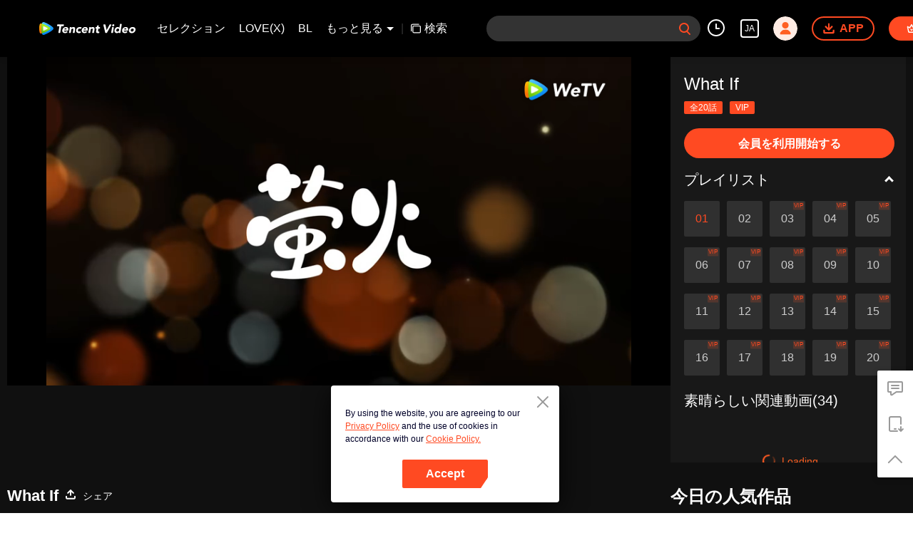

--- FILE ---
content_type: application/javascript; charset=utf-8
request_url: https://play.wetv.vip/getvinfo?charge=0&otype=json&defnpayver=0&spau=1&spaudio=1&spwm=1&sphls=1&host=wetv.vip&refer=wetv.vip&ehost=https%3A%2F%2Fwetv.vip%2Fja%2Fplay%2Fe92ll3aiyrk3m37-What%2520If%2Fl4100d7w5ni&sphttps=1&encryptVer=9.2&cKey=CC74b6wM0PC1P81Orq2-LnCjnt9oGcr0cPTQqoM_zEul_f4uOmcjTH9HR8G067M9PQcEwUFRz2rzCp7VHCeQghpn7L-B5s2BkbvscDXFrHfRZfvUw4fdpI7RgfwwpInG3l-WoNJO9MNmFjOj-NmZhE-NjjawCzIHH6ORd8JBnDgsk_VKYDnwTGrhuLoxaemxuyx9-KN7KuuWUYWksGXkUJYnQqXKgvocvCDoQBrB3Ba0lGPW87uDrDf-qwrUrByTj5XHTuPbvtU9u3ei9b116vcuzX2UO0Xlmoe-7Bp8SPVFK8nSz4z05Mma37v6_IsdOZw3kLM185zkM5y9kdohlahO1oq7JecDPuC0JbgW1om4tUcSYW4ji6IIFi0UxEMnE-N3aKdHfbo70YMs9OYogpb4DqPBv8q9sVedhYFz1ogIiJKZAkqQ0vLz4XyrtPJEJ7zp93DKdZIBEwYyoz7NyxRE86yI4g8QGdfuSY78MITpb6Thys25BNl-TTrQHCuDTjoiqE383Owr9JwT7qaqAVak6xk&clip=4&guid=e9e40603f8765bcfd23c17bc78fb8a1b&flowid=66073fd73cd005608c42d7869c3ae79f&platform=4830201&sdtfrom=1002&appVer=2.8.39&unid=&auth_from=&auth_ext=&vid=l4100d7w5ni&defn=&fhdswitch=0&dtype=3&spsrt=2&tm=1768836844&lang_code=8&logintoken=&qimei=&spcaptiontype=1&cmd=2&country_code=153560&cid=e92ll3aiyrk3m37&drm=0&multidrm=0&callback=getinfo_callback_653349
body_size: 22987
content:
getinfo_callback_653349({"dltype":3,"em":0,"exem":0,"fl":{"cnt":5,"fi":[{"sl":0,"id":321007,"name":"ld","lmt":0,"sb":0,"cname":"144P","br":0,"profile":4,"drm":0,"type":0,"video":1,"audio":1,"fs":41863124,"super":0,"hdr10enh":0,"sname":"ld","resolution":"144P","recommend":0,"vfps":0,"tvmsr_v2":0,"tvmsr_reason_code":4,"tvmsrlmt":0},{"sl":0,"id":321001,"name":"sd","lmt":0,"sb":0,"cname":"360P","br":0,"profile":4,"drm":0,"type":0,"video":1,"audio":1,"fs":86767294,"super":0,"hdr10enh":0,"sname":"sd","resolution":"360P","recommend":0,"vfps":0,"tvmsr_v2":0,"tvmsr_reason_code":4,"tvmsrlmt":0},{"sl":1,"id":321002,"name":"hd","lmt":0,"sb":0,"cname":"480P","br":65,"profile":4,"drm":0,"type":0,"video":1,"audio":1,"fs":197540519,"super":0,"hdr10enh":0,"sname":"hd","resolution":"480P","recommend":0,"vfps":0,"tvmsr_v2":1,"tvmsr_reason_code":0,"tvmsrlmt":0},{"sl":0,"id":321003,"name":"shd","lmt":0,"sb":0,"cname":"720P","br":0,"profile":4,"drm":0,"type":0,"video":1,"audio":1,"fs":338149851,"super":0,"hdr10enh":0,"sname":"shd","resolution":"720P","recommend":0,"vfps":0,"tvmsr_v2":1,"tvmsr_reason_code":0,"tvmsrlmt":1},{"sl":0,"id":321004,"name":"fhd","lmt":1,"sb":0,"cname":"1080P","br":0,"profile":4,"drm":0,"type":0,"video":1,"audio":1,"fs":692141789,"super":0,"hdr10enh":0,"sname":"fhd","resolution":"1080P","recommend":0,"vfps":0,"tvmsr_v2":0,"tvmsr_reason_code":4,"tvmsrlmt":0}],"strategyparam":{"maxbitrate":0,"bandwidthlevel":0}},"fp2p":1,"hs":0,"ls":0,"ip":"18.224.179.40","preview":2940,"s":"o","sfl":{"cnt":12,"fi":[{"id":53713,"name":"日本語","url":"https://cffaws.wetvinfo.com/svp_50125/[base64]/gzc_1000117_0b53puai2aaaduakajbyaftm27odrvyqbcca.f53713000.vtt.m3u8?ver=4","keyid":"l4100d7w5ni.53713","filename":"gzc_1000117_0b53puai2aaaduakajbyaftm27odrvyqbcca.f53713000.vtt","urlList":{"ui":[{"url":"https://cffaws.wetvinfo.com/svp_50125/[base64]/gzc_1000117_0b53puai2aaaduakajbyaftm27odrvyqbcca.f53713000.vtt.m3u8?ver=4"},{"url":"http://subtitle.wetvinfo.com/svp_50125/nmp_q9feDE2wUJyj7qQ5MvEdbKO9-Ycl54R_hwTO-zgawiSeyY_g1ny4z_iga9o2rBEmeEO4ZspT2vWzwyBZHWRQOL7PlV0UApygMwb77lb3bYhImd7DUla9XaUmaOv5QelAFISKrJLqQLavgnY0whxijzo_KDUC/gzc_1000117_0b53puai2aaaduakajbyaftm27odrvyqbcca.f53713000.vtt.m3u8?ver=4"},{"url":"http://subtitle.tc.qq.com/svp_50125/nmp_q9feDE2wUJyj7qQ5MvEdbKO9-Ycl54R_hwTO-zgawiSeyY_g1ny4z_iga9o2rBEmeEO4ZspT2vWzwyBZHWRQOL7PlV0UApygMwb77lb3bYhImd7DUla9XaUmaOv5QelAFISKrJLqQLavgnY0whxijzo_KDUC/gzc_1000117_0b53puai2aaaduakajbyaftm27odrvyqbcca.f53713000.vtt.m3u8?ver=4"}]},"lang":"JA","selected":1,"langId":130,"fs":74773,"captionType":3,"subtitleScene":0},{"id":53503,"name":"英語","url":"https://cffaws.wetvinfo.com/svp_50125/[base64]/gzc_1000117_0b53puai2aaaduakajbyaftm27odrvyqbcca.f638503.vtt.m3u8?ver=4","keyid":"l4100d7w5ni.53503","filename":"gzc_1000117_0b53puai2aaaduakajbyaftm27odrvyqbcca.f638503.vtt","urlList":{"ui":[{"url":"https://cffaws.wetvinfo.com/svp_50125/[base64]/gzc_1000117_0b53puai2aaaduakajbyaftm27odrvyqbcca.f638503.vtt.m3u8?ver=4"},{"url":"http://subtitle.wetvinfo.com/svp_50125/SrLPO02gotpgdcAayJwKi_pNJP-QwBW6lb9bHxI0SXNsZL50martnm6tvqJGkWOfC_2q1cXdK77l3c_P8IWa_aa4YJqZRrymihSpvjbpqJqwpjtBp8Tb9820igB_16RVKwKtxH_2ClX-iLYfjCMacBAtzG2r-cca/gzc_1000117_0b53puai2aaaduakajbyaftm27odrvyqbcca.f638503.vtt.m3u8?ver=4"},{"url":"http://subtitle.tc.qq.com/svp_50125/SrLPO02gotpgdcAayJwKi_pNJP-QwBW6lb9bHxI0SXNsZL50martnm6tvqJGkWOfC_2q1cXdK77l3c_P8IWa_aa4YJqZRrymihSpvjbpqJqwpjtBp8Tb9820igB_16RVKwKtxH_2ClX-iLYfjCMacBAtzG2r-cca/gzc_1000117_0b53puai2aaaduakajbyaftm27odrvyqbcca.f638503.vtt.m3u8?ver=4"}]},"lang":"EN","langId":30,"fs":65002,"captionType":3,"subtitleScene":0},{"id":53102,"name":"中国語簡体字","url":"https://cffaws.wetvinfo.com/svp_50125/[base64]/gzc_1000117_0b53puai2aaaduakajbyaftm27odrvyqbcca.f924102.vtt.m3u8?ver=4","keyid":"l4100d7w5ni.53102","filename":"gzc_1000117_0b53puai2aaaduakajbyaftm27odrvyqbcca.f924102.vtt","urlList":{"ui":[{"url":"https://cffaws.wetvinfo.com/svp_50125/[base64]/gzc_1000117_0b53puai2aaaduakajbyaftm27odrvyqbcca.f924102.vtt.m3u8?ver=4"},{"url":"http://subtitle.wetvinfo.com/svp_50125/GA4lJEakAvHpLAEKvQZNRzxFsryOJmnqyr1LD5mVfnI5DM2JovtChc4fBmpTbaf62EabEbbZ73Ee2CSbQ84qBi7YU7VImk0b6AYWLvHgNjyL73V6VBuIyue2SW5wVfqPjbWQcEaYlF5GJ3Sym7aXYu-LyLQPvDmf/gzc_1000117_0b53puai2aaaduakajbyaftm27odrvyqbcca.f924102.vtt.m3u8?ver=4"},{"url":"http://subtitle.tc.qq.com/svp_50125/GA4lJEakAvHpLAEKvQZNRzxFsryOJmnqyr1LD5mVfnI5DM2JovtChc4fBmpTbaf62EabEbbZ73Ee2CSbQ84qBi7YU7VImk0b6AYWLvHgNjyL73V6VBuIyue2SW5wVfqPjbWQcEaYlF5GJ3Sym7aXYu-LyLQPvDmf/gzc_1000117_0b53puai2aaaduakajbyaftm27odrvyqbcca.f924102.vtt.m3u8?ver=4"}]},"lang":"ZH-CN","langId":20,"fs":63806,"captionType":3,"subtitleScene":0},{"id":53105,"name":"中国語繁体字","url":"https://cffaws.wetvinfo.com/svp_50125/[base64]/gzc_1000117_0b53puai2aaaduakajbyaftm27odrvyqbcca.f945105.vtt.m3u8?ver=4","keyid":"l4100d7w5ni.53105","filename":"gzc_1000117_0b53puai2aaaduakajbyaftm27odrvyqbcca.f945105.vtt","urlList":{"ui":[{"url":"https://cffaws.wetvinfo.com/svp_50125/[base64]/gzc_1000117_0b53puai2aaaduakajbyaftm27odrvyqbcca.f945105.vtt.m3u8?ver=4"},{"url":"http://subtitle.wetvinfo.com/svp_50125/ZOsvd05XC2kP6fv1HmOkLxAcbcRlfwyfSfxWfe6126pw2s57DcFSLRy3moZYG7wjzPyYGFeNR5zVRXaV5_6RVIo-CDBrrYTUEfjbmTyUYwE3uxhLaoQ1VBV6aQ2R2pJ-2A_syx-CQiPY04xWRqObiBkUCn8CQxh7/gzc_1000117_0b53puai2aaaduakajbyaftm27odrvyqbcca.f945105.vtt.m3u8?ver=4"},{"url":"http://subtitle.tc.qq.com/svp_50125/ZOsvd05XC2kP6fv1HmOkLxAcbcRlfwyfSfxWfe6126pw2s57DcFSLRy3moZYG7wjzPyYGFeNR5zVRXaV5_6RVIo-CDBrrYTUEfjbmTyUYwE3uxhLaoQ1VBV6aQ2R2pJ-2A_syx-CQiPY04xWRqObiBkUCn8CQxh7/gzc_1000117_0b53puai2aaaduakajbyaftm27odrvyqbcca.f945105.vtt.m3u8?ver=4"}]},"lang":"ZH-TW","langId":50,"fs":63806,"captionType":3,"subtitleScene":0},{"id":53506,"name":"タイ語","url":"https://cffaws.wetvinfo.com/svp_50125/[base64]/gzc_1000117_0b53puai2aaaduakajbyaftm27odrvyqbcca.f32506.vtt.m3u8?ver=4","keyid":"l4100d7w5ni.53506","filename":"gzc_1000117_0b53puai2aaaduakajbyaftm27odrvyqbcca.f32506.vtt","urlList":{"ui":[{"url":"https://cffaws.wetvinfo.com/svp_50125/[base64]/gzc_1000117_0b53puai2aaaduakajbyaftm27odrvyqbcca.f32506.vtt.m3u8?ver=4"},{"url":"http://subtitle.wetvinfo.com/svp_50125/Q8OdfOGPKQUGdW0gXykT1PGvwkRCnkEe_ugMCQjzTcyyVJq1UPQjMeoNQyZ4xn0TJ1h7a_Zzf7d9VJzfcDnf-2hZmgo41Jh2rM8w40Kg9nUfhGgIcsNWa473ZnvRbcGO0xq-jUX290x4fNWiaer6aPXzn0Osxp7l/gzc_1000117_0b53puai2aaaduakajbyaftm27odrvyqbcca.f32506.vtt.m3u8?ver=4"},{"url":"http://subtitle.tc.qq.com/svp_50125/Q8OdfOGPKQUGdW0gXykT1PGvwkRCnkEe_ugMCQjzTcyyVJq1UPQjMeoNQyZ4xn0TJ1h7a_Zzf7d9VJzfcDnf-2hZmgo41Jh2rM8w40Kg9nUfhGgIcsNWa473ZnvRbcGO0xq-jUX290x4fNWiaer6aPXzn0Osxp7l/gzc_1000117_0b53puai2aaaduakajbyaftm27odrvyqbcca.f32506.vtt.m3u8?ver=4"}]},"lang":"TH","langId":60,"fs":104733,"captionType":3,"subtitleScene":0},{"id":53507,"name":"ベトナム語","url":"https://cffaws.wetvinfo.com/svp_50125/[base64]/gzc_1000117_0b53puai2aaaduakajbyaftm27odrvyqbcca.f66507.vtt.m3u8?ver=4","keyid":"l4100d7w5ni.53507","filename":"gzc_1000117_0b53puai2aaaduakajbyaftm27odrvyqbcca.f66507.vtt","urlList":{"ui":[{"url":"https://cffaws.wetvinfo.com/svp_50125/[base64]/gzc_1000117_0b53puai2aaaduakajbyaftm27odrvyqbcca.f66507.vtt.m3u8?ver=4"},{"url":"http://subtitle.wetvinfo.com/svp_50125/pAMjrG0jmgsQYLkrIrZ8w0vP5TcdAUpsRjJWPdfDuhj0dwrgX2Q4mdxdBjbg0FsotT94ve_C53tyy7IPW2s_zsWEV2x6F4LmKEhx67QrUGsrNhxzsAcJ1i-PjoSPtSMnWGQyv0eAGZIO1tlkXXCxY-l8T-Xujjep/gzc_1000117_0b53puai2aaaduakajbyaftm27odrvyqbcca.f66507.vtt.m3u8?ver=4"},{"url":"http://subtitle.tc.qq.com/svp_50125/pAMjrG0jmgsQYLkrIrZ8w0vP5TcdAUpsRjJWPdfDuhj0dwrgX2Q4mdxdBjbg0FsotT94ve_C53tyy7IPW2s_zsWEV2x6F4LmKEhx67QrUGsrNhxzsAcJ1i-PjoSPtSMnWGQyv0eAGZIO1tlkXXCxY-l8T-Xujjep/gzc_1000117_0b53puai2aaaduakajbyaftm27odrvyqbcca.f66507.vtt.m3u8?ver=4"}]},"lang":"VI","langId":70,"fs":84912,"captionType":3,"subtitleScene":0},{"id":53508,"name":"インドネシア語","url":"https://cffaws.wetvinfo.com/svp_50125/[base64]/gzc_1000117_0b53puai2aaaduakajbyaftm27odrvyqbcca.f489508.vtt.m3u8?ver=4","keyid":"l4100d7w5ni.53508","filename":"gzc_1000117_0b53puai2aaaduakajbyaftm27odrvyqbcca.f489508.vtt","urlList":{"ui":[{"url":"https://cffaws.wetvinfo.com/svp_50125/[base64]/gzc_1000117_0b53puai2aaaduakajbyaftm27odrvyqbcca.f489508.vtt.m3u8?ver=4"},{"url":"http://subtitle.wetvinfo.com/svp_50125/-RmLbQ5-jV1TS-EMAJnuszMG6zde0uuymGYfF4ttBOfyJoyPLdwjKohcHgbSs2LwsMytYjFaHtXJvMtZs2IIHvVN1LC7yXYe5w_BMq0lC80KaZDzm-4pW0AxZKs8i4pj1KA-Kp1BPlfV038cY2b45TM8C8VhTZWI/gzc_1000117_0b53puai2aaaduakajbyaftm27odrvyqbcca.f489508.vtt.m3u8?ver=4"},{"url":"http://subtitle.tc.qq.com/svp_50125/-RmLbQ5-jV1TS-EMAJnuszMG6zde0uuymGYfF4ttBOfyJoyPLdwjKohcHgbSs2LwsMytYjFaHtXJvMtZs2IIHvVN1LC7yXYe5w_BMq0lC80KaZDzm-4pW0AxZKs8i4pj1KA-Kp1BPlfV038cY2b45TM8C8VhTZWI/gzc_1000117_0b53puai2aaaduakajbyaftm27odrvyqbcca.f489508.vtt.m3u8?ver=4"}]},"lang":"ID","langId":80,"fs":58567,"captionType":3,"subtitleScene":0},{"id":53710,"name":"マレー語","url":"https://cffaws.wetvinfo.com/svp_50125/[base64]/gzc_1000117_0b53puai2aaaduakajbyaftm27odrvyqbcca.f714710.vtt.m3u8?ver=4","keyid":"l4100d7w5ni.53710","filename":"gzc_1000117_0b53puai2aaaduakajbyaftm27odrvyqbcca.f714710.vtt","urlList":{"ui":[{"url":"https://cffaws.wetvinfo.com/svp_50125/[base64]/gzc_1000117_0b53puai2aaaduakajbyaftm27odrvyqbcca.f714710.vtt.m3u8?ver=4"},{"url":"http://subtitle.wetvinfo.com/svp_50125/8VC9o9wTfoEAzxtnCFboBrwhap1K6BFBGfItnAiJ4Tue5xRdU-Q7xx7TWqFR2FDMvUE0jc6uRAX2vQLjS_mrwyPM0AAUBcxU681OQqHGMh9OVKzQdIoqI6N7PeM2DvZ6QhcYrMSaRsmzSVi_9Z2n8TfxGiixPWx0/gzc_1000117_0b53puai2aaaduakajbyaftm27odrvyqbcca.f714710.vtt.m3u8?ver=4"},{"url":"http://subtitle.tc.qq.com/svp_50125/8VC9o9wTfoEAzxtnCFboBrwhap1K6BFBGfItnAiJ4Tue5xRdU-Q7xx7TWqFR2FDMvUE0jc6uRAX2vQLjS_mrwyPM0AAUBcxU681OQqHGMh9OVKzQdIoqI6N7PeM2DvZ6QhcYrMSaRsmzSVi_9Z2n8TfxGiixPWx0/gzc_1000117_0b53puai2aaaduakajbyaftm27odrvyqbcca.f714710.vtt.m3u8?ver=4"}]},"lang":"MS","langId":100,"fs":69132,"captionType":3,"subtitleScene":0},{"id":53712,"name":"アラビア語","url":"https://cffaws.wetvinfo.com/svp_50125/[base64]/gzc_1000117_0b53puai2aaaduakajbyaftm27odrvyqbcca.f524712.vtt.m3u8?ver=4","keyid":"l4100d7w5ni.53712","filename":"gzc_1000117_0b53puai2aaaduakajbyaftm27odrvyqbcca.f524712.vtt","urlList":{"ui":[{"url":"https://cffaws.wetvinfo.com/svp_50125/[base64]/gzc_1000117_0b53puai2aaaduakajbyaftm27odrvyqbcca.f524712.vtt.m3u8?ver=4"},{"url":"http://subtitle.wetvinfo.com/svp_50125/I6pLO9tPUSk4Xv_545yXXDjj6v1rth_SuDdIWeZI5Veem6bp9EAhkeXlntIyssswdW0hEwLzSyXDtGPEp8EQfN3qvQ7575DevLE3hWEYEchBA2EMkifJ4EM_fQjNsyWJEzG_JIlVb8sEGVt1aVLxp1zLGUS1p29S/gzc_1000117_0b53puai2aaaduakajbyaftm27odrvyqbcca.f524712.vtt.m3u8?ver=4"},{"url":"http://subtitle.tc.qq.com/svp_50125/I6pLO9tPUSk4Xv_545yXXDjj6v1rth_SuDdIWeZI5Veem6bp9EAhkeXlntIyssswdW0hEwLzSyXDtGPEp8EQfN3qvQ7575DevLE3hWEYEchBA2EMkifJ4EM_fQjNsyWJEzG_JIlVb8sEGVt1aVLxp1zLGUS1p29S/gzc_1000117_0b53puai2aaaduakajbyaftm27odrvyqbcca.f524712.vtt.m3u8?ver=4"}]},"lang":"AR","langId":120,"fs":76764,"captionType":3,"subtitleScene":0},{"id":53514,"name":"朝鮮語","url":"https://cffaws.wetvinfo.com/svp_50125/[base64]/gzc_1000117_0b53puai2aaaduakajbyaftm27odrvyqbcca.f878514.vtt.m3u8?ver=4","keyid":"l4100d7w5ni.53514","filename":"gzc_1000117_0b53puai2aaaduakajbyaftm27odrvyqbcca.f878514.vtt","urlList":{"ui":[{"url":"https://cffaws.wetvinfo.com/svp_50125/[base64]/gzc_1000117_0b53puai2aaaduakajbyaftm27odrvyqbcca.f878514.vtt.m3u8?ver=4"},{"url":"http://subtitle.wetvinfo.com/svp_50125/UWXAporh7dwpHlsTtjvZaw2XmiJvUlVA9EWAnetuIEfGdzjQG1F7EAEEM1x1_S7vZu3idEQbhBgEjyJKDSIqd-qIRraNkmMKchPFCR6oN3VgceDs16YW3erLJkcBqDToCjwZja_pkrQFMJ7JqmqwK1x0NjsAds_w/gzc_1000117_0b53puai2aaaduakajbyaftm27odrvyqbcca.f878514.vtt.m3u8?ver=4"},{"url":"http://subtitle.tc.qq.com/svp_50125/UWXAporh7dwpHlsTtjvZaw2XmiJvUlVA9EWAnetuIEfGdzjQG1F7EAEEM1x1_S7vZu3idEQbhBgEjyJKDSIqd-qIRraNkmMKchPFCR6oN3VgceDs16YW3erLJkcBqDToCjwZja_pkrQFMJ7JqmqwK1x0NjsAds_w/gzc_1000117_0b53puai2aaaduakajbyaftm27odrvyqbcca.f878514.vtt.m3u8?ver=4"}]},"lang":"KO","langId":140,"fs":72037,"captionType":3,"subtitleScene":0},{"id":53715,"name":"ポルトガル語","url":"https://cffaws.wetvinfo.com/svp_50125/[base64]/gzc_1000117_0b53puai2aaaduakajbyaftm27odrvyqbcca.f657715.vtt.m3u8?ver=4","keyid":"l4100d7w5ni.53715","filename":"gzc_1000117_0b53puai2aaaduakajbyaftm27odrvyqbcca.f657715.vtt","urlList":{"ui":[{"url":"https://cffaws.wetvinfo.com/svp_50125/[base64]/gzc_1000117_0b53puai2aaaduakajbyaftm27odrvyqbcca.f657715.vtt.m3u8?ver=4"},{"url":"http://subtitle.wetvinfo.com/svp_50125/SlO_4k0qmDOnWbs7M_4E5PmTy497WP6UBEPPFtxbM9Qie2zAueAScPq2FN_6ds_xL6Tcemleki1H0VrkBgLVqOzevBHO4ohY4W4w7kSKS9wg4S3wBbYJElJp9-QUvO07fBaLf4qgfcnCI-ZnAOB5esQUabDGfKos/gzc_1000117_0b53puai2aaaduakajbyaftm27odrvyqbcca.f657715.vtt.m3u8?ver=4"},{"url":"http://subtitle.tc.qq.com/svp_50125/SlO_4k0qmDOnWbs7M_4E5PmTy497WP6UBEPPFtxbM9Qie2zAueAScPq2FN_6ds_xL6Tcemleki1H0VrkBgLVqOzevBHO4ohY4W4w7kSKS9wg4S3wBbYJElJp9-QUvO07fBaLf4qgfcnCI-ZnAOB5esQUabDGfKos/gzc_1000117_0b53puai2aaaduakajbyaftm27odrvyqbcca.f657715.vtt.m3u8?ver=4"}]},"lang":"PT","langId":150,"fs":66001,"captionType":3,"subtitleScene":0},{"id":53716,"name":"スペイン語","url":"https://cffaws.wetvinfo.com/svp_50125/[base64]/gzc_1000117_0b53puai2aaaduakajbyaftm27odrvyqbcca.f15716.vtt.m3u8?ver=4","keyid":"l4100d7w5ni.53716","filename":"gzc_1000117_0b53puai2aaaduakajbyaftm27odrvyqbcca.f15716.vtt","urlList":{"ui":[{"url":"https://cffaws.wetvinfo.com/svp_50125/[base64]/gzc_1000117_0b53puai2aaaduakajbyaftm27odrvyqbcca.f15716.vtt.m3u8?ver=4"},{"url":"http://subtitle.wetvinfo.com/svp_50125/QglaCmkkeq_7ktRW0QpzIw7XgBBYU6HK2K2wBbfEyZsJVaH8qyjyk6Nm579JX4M0vwW3JL6gRfeenAzk9ZC3H5z2s6tc-uDau1HAlwZxFva8aO51qwTKm8QZenOJubs0RsZubih6U8e5eFIJQ477fCZRBlinsflg/gzc_1000117_0b53puai2aaaduakajbyaftm27odrvyqbcca.f15716.vtt.m3u8?ver=4"},{"url":"http://subtitle.tc.qq.com/svp_50125/QglaCmkkeq_7ktRW0QpzIw7XgBBYU6HK2K2wBbfEyZsJVaH8qyjyk6Nm579JX4M0vwW3JL6gRfeenAzk9ZC3H5z2s6tc-uDau1HAlwZxFva8aO51qwTKm8QZenOJubs0RsZubih6U8e5eFIJQ477fCZRBlinsflg/gzc_1000117_0b53puai2aaaduakajbyaftm27odrvyqbcca.f15716.vtt.m3u8?ver=4"}]},"lang":"ES","langId":160,"fs":66462,"captionType":3,"subtitleScene":0}],"url":"https://cffaws.wetvinfo.com/svp_50125/[base64]/gzc_1000117_0b53puai2aaaduakajbyaftm27odrvyqbcca.f53713000.vtt.m3u8?ver=4"},"tm":1768836849,"vl":{"cnt":1,"vi":[{"drm":0,"ch":0,"lnk":"l4100d7w5ni","ct":21600,"keyid":"l4100d7w5ni.321002","st":2,"pl":[{"cnt":3,"pd":[{"cd":10,"h":45,"w":80,"r":10,"c":10,"fmt":321002,"fn":"q1","url":"http://video-caps.wetvinfo.com/0/"},{"cd":10,"h":90,"w":160,"r":5,"c":5,"fmt":321002,"fn":"q2","url":"http://video-caps.wetvinfo.com/0/"},{"cd":10,"h":135,"w":240,"r":5,"c":5,"fmt":321002,"fn":"q3","url":"http://video-caps.wetvinfo.com/0/"}]}],"logo":0,"ul":{"ui":[{"url":"https://cffaws.wetvinfo.com/svp_50125/[base64]/","vt":2657,"hls":{"pname":"gzc_1000117_0b53puai2aaaduakajbyaftm27odrvyqbcca.f321002005.ts.m3u8","pt":"gzc_1000117_0b53puai2aaaduakajbyaftm27odrvyqbcca.f321002005.ts.m3u8?ver=4","et":2940}},{"url":"https://apd-vlive.apdcdn.tc.qq.com/wetvdefaultts.tc.qq.com/uwMRJfz-r5jAYaQXGdGnDNa47wxmj-p1Os_O5t_4amE/B_A_YRAqlJgvVaYHglAxaQJUTEn0CTksdsjE-fiypn8TAf4ktbnudIaLJ10J_cKRiwgJZr_MKJIrN2CQxeKru2r9dei5wVOscCMjTCQjPIaJvlzQ7W6H-saS5NmE6ijKF-Og5DAtQ6SK7CJM005M8ieA/svp_50125/[base64]/","vt":2816,"hls":{"pname":"gzc_1000117_0b53puai2aaaduakajbyaftm27odrvyqbcca.f321002005.ts.m3u8","pt":"gzc_1000117_0b53puai2aaaduakajbyaftm27odrvyqbcca.f321002005.ts.m3u8?ver=4","et":2940}}]},"wl":{"wi":[{"id":46,"x":25,"y":25,"w":145,"h":47,"a":100,"md5":"e2735c643c9d76ee04efbea555d2950b","url":"http://puui.qpic.cn/vupload/0/20190213_1550044111386_8kwy2pusxod.png/0","surl":"http://puui.qpic.cn/vupload/0/20190213_1550044111386_8kwy2pusxod.png/0","rw":486}]},"ai":{"name":"中国語 [原盤]","sname":"ZH-CN","track":"ZH-CN"},"freeul":0,"td":"2940.00","type":0,"vid":"l4100d7w5ni","videotype":1292,"fc":0,"fmd5":"119c9a4950590e978b523e8d177a7ebb","fn":"gzc_1000117_0b53puai2aaaduakajbyaftm27odrvyqbcca.f321002005.ts","fps":"25.00","fs":197540519,"fst":5,"vr":0,"vst":2,"vh":486,"vw":864,"wh":1.7777778,"tie":0,"hevc":0,"iflag":0,"uptime":0,"fvideo":0,"cached":0,"fvpint":0,"swhdcp":0,"sshot":0,"mshot":0,"head":0,"tail":0,"headbegin":0,"tailend":0,"mst":0,"ti":"What If_第1話","etime":21600,"ht":"0;0","dsb":0,"br":65,"share":1,"encryption":"8265898"}]},"login":0})

--- FILE ---
content_type: text/plain; charset=UTF-8
request_url: https://securepubads.g.doubleclick.net/gampad/ads?pvsid=4769287658573209&correlator=839114547359975&eid=83321073&output=ldjh&gdfp_req=1&vrg=202601130101&ptt=17&impl=fifs&gdpr=0&iu_parts=21863911825%2Cweb-top-banner&enc_prev_ius=%2F0%2F1&prev_iu_szs=270x84&ifi=1&didk=1541782450&dids=play-banner-ad&adfs=2150232415&sfv=1-0-45&eri=1&sc=1&cookie_enabled=1&abxe=1&dt=1768836878758&lmt=1768836878&adxs=959&adys=80&biw=1280&bih=720&scr_x=0&scr_y=0&btvi=0&ucis=1&oid=2&u_his=2&u_h=720&u_w=1280&u_ah=720&u_aw=1280&u_cd=24&u_sd=1&dmc=1&bc=31&nvt=1&uas=3&url=https%3A%2F%2Fwetv.vip%2Fja%2Fplay%2Fe92ll3aiyrk3m37-What%2520If%2Fl4100d7w5ni&vis=1&psz=330x569&msz=270x0&fws=4&ohw=270&a3p=EhgKCzIxODYzOTExODI1EgAY0fOSt70zSAE.&dlt=1768836833870&idt=37049&cust_params=vuid%3D%26cid%3D%26vid%3Dl4100d7w5ni%26uid2%3D&adks=3396326031&frm=20&eoidce=1&pgls=CAk.
body_size: -803
content:
{"/21863911825/web-top-banner":["html",0,null,null,0,60,234,1,0,null,null,null,null,[["ID=d34ee6173f2005e5:T=1768836878:RT=1768836878:S=ALNI_MZhVRIRDDVg5liTFsElbCv92O1jSg",1802532878,"/","wetv.vip",1],["UID=0000132b0cb28ce8:T=1768836878:RT=1768836878:S=ALNI_MaZ10cqrjfC-V7bAj1NnAoAVMKMaw",1802532878,"/","wetv.vip",2]],null,null,null,null,null,null,null,null,null,null,null,0,null,null,null,null,null,null,"AOrYGslXqzWxZnMwa10HhsoG5C0a","CMX91u72l5IDFaY6igMdgtAtTw",null,null,null,null,null,null,null,null,null,null,null,null,null,null,"1",null,null,null,null,null,null,null,null,null,null,null,"AA-V4qN1awzk7wM2452kWirYrT8fVerxhEFyzeiwcPfvsLWU-np4i8kqKu8GYxFvkIQICtpU9Q7xHEEIDcf0N0xiPMXuieAmyjdIUottIi3B8rTIovntbZFAJXDr6sJZkGm_",null,null,null,null,null,null,[["ID=6c732b5a0fb0c7fd:T=1768836878:RT=1768836878:S=AA-Afjb-EEXIYsghxUqYgw54ap6j",1784388878,"/","wetv.vip"]],null,null,null,null,null,["en","Advertisement","3rd party ad content","Continue reading"]]}



--- FILE ---
content_type: text/plain
request_url: https://otheve.beacon.qq.com/analytics/v2_upload?appkey=0WEB0QEJW44KW5A5
body_size: -44
content:
{"result": 200, "srcGatewayIp": "18.224.179.40", "serverTime": "1768836858100", "msg": "success"}

--- FILE ---
content_type: text/plain
request_url: https://svibeacon.onezapp.com/analytics/v2_upload?appkey=0WEB0NVZHO4NLDPH
body_size: 97
content:
{"result": 200, "srcGatewayIp": "18.224.179.40", "serverTime": "1768836843935", "msg": "success"}

--- FILE ---
content_type: text/plain
request_url: https://svibeacon.onezapp.com/analytics/v2_upload?appkey=0DOU0M38AT4C4UVD
body_size: 97
content:
{"result": 200, "srcGatewayIp": "18.224.179.40", "serverTime": "1768836859435", "msg": "success"}

--- FILE ---
content_type: text/plain
request_url: https://svibeacon.onezapp.com/analytics/v2_upload?appkey=0DOU0M38AT4C4UVD
body_size: 97
content:
{"result": 200, "srcGatewayIp": "18.224.179.40", "serverTime": "1768836851157", "msg": "success"}

--- FILE ---
content_type: text/plain
request_url: https://otheve.beacon.qq.com/analytics/v2_upload?appkey=0WEB08V45S4VMCK7
body_size: -44
content:
{"result": 200, "srcGatewayIp": "18.224.179.40", "serverTime": "1768836842170", "msg": "success"}

--- FILE ---
content_type: text/plain
request_url: https://otheve.beacon.qq.com/analytics/v2_upload?appkey=0WEB0QEJW44KW5A5
body_size: -44
content:
{"result": 200, "srcGatewayIp": "18.224.179.40", "serverTime": "1768836851163", "msg": "success"}

--- FILE ---
content_type: text/plain
request_url: https://svibeacon.onezapp.com/analytics/v2_upload?appkey=0DOU0M38AT4C4UVD
body_size: 97
content:
{"result": 200, "srcGatewayIp": "18.224.179.40", "serverTime": "1768836851157", "msg": "success"}

--- FILE ---
content_type: text/plain
request_url: https://otheve.beacon.qq.com/analytics/v2_upload?appkey=0WEB0QEJW44KW5A5
body_size: -44
content:
{"result": 200, "srcGatewayIp": "18.224.179.40", "serverTime": "1768836851863", "msg": "success"}

--- FILE ---
content_type: text/plain
request_url: https://otheve.beacon.qq.com/analytics/v2_upload?appkey=0WEB0QEJW44KW5A5
body_size: -44
content:
{"result": 200, "srcGatewayIp": "18.224.179.40", "serverTime": "1768836851163", "msg": "success"}

--- FILE ---
content_type: text/plain
request_url: https://otheve.beacon.qq.com/analytics/v2_upload?appkey=0WEB08V45S4VMCK7
body_size: -44
content:
{"result": 200, "srcGatewayIp": "18.224.179.40", "serverTime": "1768836842167", "msg": "success"}

--- FILE ---
content_type: text/plain
request_url: https://otheve.beacon.qq.com/analytics/v2_upload?appkey=0WEB08V45S4VMCK7
body_size: -44
content:
{"result": 200, "srcGatewayIp": "18.224.179.40", "serverTime": "1768836862909", "msg": "success"}

--- FILE ---
content_type: text/plain
request_url: https://otheve.beacon.qq.com/analytics/v2_upload?appkey=0WEB0QEJW44KW5A5
body_size: -44
content:
{"result": 200, "srcGatewayIp": "18.224.179.40", "serverTime": "1768836851045", "msg": "success"}

--- FILE ---
content_type: text/plain
request_url: https://cffaws.wetvinfo.com/svp_50125/01F4BC16B5E55373087ED6F9FD1A3EB37BA47C9508D541C9A3343CFB69358DB3F45698F9821CF78A5948DF4E93B3A209ACF9C14851A80B7E1A54EE7DA9BF5939A683C6370D7C7FC273BEB2FB5D04EF7C4839823A29BADE168552B2DD9D67B83E7A1E88008014823BA642AE2A801BB20604BEDBC88B29D652134C15DDE4A2BB7C79/gzc_1000117_0b53puai2aaaduakajbyaftm27odrvyqbcca.f53713000.vtt?ver=4
body_size: 26060
content:
WEBVTT

STYLE
::cue {
font-size: 1.11em;
font-weight: bold;
color: #ffffff;
}

NOTE video_app_international_ai

1
00:00:34.719 --> 00:00:35.679
äººç”Ÿ

2
00:00:36.560 --> 00:00:38.759
ç‰‡é“åˆ‡ç¬¦ã®åˆ—è»Šã¿ãŸã„ãªã‚‚ã®

3
00:00:41.200 --> 00:00:43.079
è»Šä¸¡ã«è¶³ã‚’è¸ã¿å…¥ã‚ŒãŸçž¬é–“

4
00:00:45.079 --> 00:00:47.600
ç§ãŸã¡ã¯åˆ¥ã€…ã®ç›®çš„åœ°ã¸å‘ã‹ã†

5
00:01:01.200 --> 00:01:03.840
ã‚‚ã—ã‚‚ã†ä¸€åº¦é¸ã¹ã‚‹ãªã‚‰

6
00:01:06.439 --> 00:01:07.560
ãŸã‚ã‚‰ã‚ãšã«

7
00:01:07.560 --> 00:01:09.280
å…ƒã®é¸æŠžã‚’ã—ã¾ã™ã‹

8
00:01:11.799 --> 00:01:13.519
ãã‚Œã¨ã‚‚ã€ã‚ãªãŸã®äººç”Ÿã‚’

9
00:01:14.359 --> 00:01:16.280
é•ã†é“ã¸ã¨é€²ã¾ã›ã¾ã™ã‹

10
00:03:30.159 --> 00:03:31.039
ã‚¦ã•ã‚“ã€ãŠã¯ã‚ˆã†

11
00:03:31.159 --> 00:03:32.319
è±†è…è„³ã‚’ãƒ†ã‚¤ã‚¯ã‚¢ã‚¦ãƒˆã§ä¸€ã¤

12
00:03:32.639 --> 00:03:33.360
ã‚°ã‚ªã‚°ã‚ªæ¥ãŸã­

13
00:03:33.719 --> 00:03:35.080
ä»Šæ—¥ã¯åµå…¥ã‚Šè±†è…è„³ã«ã™ã‚‹ï¼Ÿ

14
00:03:35.159 --> 00:03:36.280
ãã‚Œã¨ã‚‚è±šã‚«ãƒ„å…¥ã‚Šï¼Ÿ

15
00:03:36.520 --> 00:03:37.120
è±šã‚«ãƒ„å…¥ã‚Šã§

16
00:03:37.599 --> 00:03:38.039
ã¯ã„ã€ã‚ã‹ã‚Šã¾ã—ãŸ

17
00:03:38.120 --> 00:03:38.759
ãŠã°ã•ã‚“ã¯ã™ãåˆ†ã‹ã‚‹

18
00:03:38.759 --> 00:03:40.080
ã“ã‚Œã¯ãƒ¦ãƒ¼ã‚¸ã‚§ãƒ³ã®å¥½ããªå‘³ã­

19
00:03:41.719 --> 00:03:42.400
æŒã£ã¦ã£ã¦ã€è©¦ã—ã¦ã¿ã¦

20
00:03:42.840 --> 00:03:44.120
ãã‚“ãªã€é æ…®ã—ã¡ã‚ƒã„ã¾ã™

21
00:03:44.599 --> 00:03:46.080
ç§ãŸã¡ã®é–“ã§é æ…®ã¯ãªã—ã‚ˆ

22
00:03:46.520 --> 00:03:47.199
æ°—ã‚’ã¤ã‘ã¦ã­

23
00:03:47.639 --> 00:03:48.120
ã‚ã‚ŠãŒã¨ã†

24
00:03:48.240 --> 00:03:49.000
ã©ã†ã„ãŸã—ã¾ã—ã¦

25
00:03:49.000 --> 00:03:49.520
ã˜ã‚ƒã‚ã€è¡Œãã­

26
00:03:49.759 --> 00:03:50.400
æ°—ã‚’ã¤ã‘ã¦ã­

27
00:03:51.199 --> 00:03:51.840
ã¯ã„

28
00:03:56.680 --> 00:03:57.240
åº—é•·ã•ã‚“

29
00:03:57.560 --> 00:03:58.680
ãƒ€ãƒ–ãƒ«éººã€æŒã¡å¸°ã‚Šã§ä¸€ã¤

30
00:03:58.840 --> 00:03:59.639
ã¯ã„ã€æ‰¿çŸ¥ã—ã¾ã—ãŸ

31
00:04:03.199 --> 00:04:04.479
ã¯ã„ã€æ°—ã‚’ã¤ã‘ã¦

32
00:04:04.639 --> 00:04:05.080
ã‚ã‚ŠãŒã¨ã†

33
00:04:05.080 --> 00:04:05.719
ã‚¯ãƒ¯ãƒ³å”çˆ¶ã•ã‚“

34
00:04:06.120 --> 00:04:06.840
ç„¼å£²ä¸€ã¤ãŠé¡˜ã„

35
00:04:07.000 --> 00:04:07.439
ã¯ã„ã‚ˆ

36
00:04:08.960 --> 00:04:10.039
ã¯ã„ã€ã©ã†ãž

37
00:04:12.280 --> 00:04:13.000
ã‚ã‚ŠãŒã¨ã†

38
00:04:19.120 --> 00:04:19.879
èµ·ãã¦

39
00:04:21.319 --> 00:04:22.160
ã•ã‚ã€èµ·ãã¦

40
00:04:22.160 --> 00:04:23.199
æ•™é ­å…ˆç”ŸãŒæ¥ã¦ã‚‹ãž

41
00:04:23.199 --> 00:04:24.120
ãƒã‚ªå…ˆç”ŸãŒæ¥ãŸã‚ˆ

42
00:04:25.160 --> 00:04:25.879
ãƒã‚ªå…ˆç”Ÿ

43
00:04:26.680 --> 00:04:27.360
ã‚°ã‚ªã‚°ã‚ª

44
00:04:27.360 --> 00:04:29.120
æ˜¨æ—¥ã€å››æ™‚ã¾ã§åŽŸç¨¿ã‚„ã£ã¦ãŸ

45
00:04:29.120 --> 00:04:30.680
ã‚‚ã†ã¡ã‚‡ã£ã¨å¯ã‹ã›ã¦ã‚ˆ

46
00:04:31.000 --> 00:04:32.000
ä¸‰ã¾ã§æ•°ãˆã‚‹ã­

47
00:04:32.839 --> 00:04:33.519
ä¸€

48
00:04:34.399 --> 00:04:35.160
äºŒ

49
00:04:39.600 --> 00:04:40.360
ã‚°ã‚ªã‚°ã‚ª

50
00:04:41.319 --> 00:04:42.399
å›ã¯æœ¬å½“ã«ã‚„ã•ã—ã„ã­

51
00:04:42.399 --> 00:04:44.720
ã‚‚ã†å°‘ã—å¯ã‹ã›ã¦

52
00:04:45.240 --> 00:04:46.000
ã˜ã‚ƒã‚ã€ç¶šã‘ã¦å¯ã¦ã¦ã„ã„ã‚ˆ

53
00:04:46.560 --> 00:04:47.839
ç§ã¯ã‚¤ã‚±ãƒ¡ãƒ³æŽ¢ã—ã«è¡Œãã‚ˆ

54
00:04:47.839 --> 00:04:49.079
ä¼šç¤¾ã¾ã§é€ã£ã¦ã‚‚ã‚‰ã†ã®

55
00:04:52.000 --> 00:04:53.639
ã©ã®ã‚¤ã‚±ãƒ¡ãƒ³ãŒã„ã„ã‚“ã ï¼Ÿ

56
00:04:54.439 --> 00:04:55.199
å½“ã¦ã¦ã¿ã¦

57
00:04:56.000 --> 00:04:56.839
äºˆæƒ³ã™ã‚‹ã‚ˆ

58
00:04:57.600 --> 00:04:58.160
ã„ã„ã‚ˆ

59
00:04:58.519 --> 00:04:59.560
ã˜ã‚ƒã‚ã€å½“ã¦ã•ã›ã¦

60
00:05:11.879 --> 00:05:13.079
ãã™ãã£ãŸã„

61
00:05:16.160 --> 00:05:17.040
æ°—æŒã¡ã„ã„ã€æ°—æŒã¡ã„ã„

62
00:05:18.720 --> 00:05:19.360
ã©ã†ï¼Ÿ

63
00:05:19.560 --> 00:05:20.279
ã™ã”ã„ã§ã—ã‚‡

64
00:05:20.720 --> 00:05:21.759
å›ã€æœ¬å½“ã«ã™ã”ã„ã‚ˆ

65
00:05:22.279 --> 00:05:23.800
å‰ã«ç·´ç¿’ã—ãŸã“ã¨ãŒã‚ã‚‹ï¼Ÿ

66
00:05:23.800 --> 00:05:25.480
ã‚°ã‚ªã‚°ã‚ªã®å¥½ããªã“ã¨ãªã‚‰

67
00:05:25.800 --> 00:05:26.920
ç‹¬å­¦ã§ã‚‚ã§ãã¡ã‚ƒã†ã‚ˆ

68
00:05:38.000 --> 00:05:38.560
ã¯ã„ã¯ã„

69
00:05:38.560 --> 00:05:39.680
ãŠã°ã•ã‚“ã€ã‚‚ã†æ‹­ã‹ãªãã¦ã„ã„ã§ã™

70
00:05:39.680 --> 00:05:40.959
ãã“ã«ç½®ã„ã¦ã€å¾Œã§ç§ãŒã‚„ã‚‹ã‹ã‚‰

71
00:05:41.120 --> 00:05:41.839
ç†±ã„ã†ã¡ã«é£Ÿã¹ã¦ã­

72
00:05:42.120 --> 00:05:42.959
å…ˆã«é£Ÿã¹ã¦ã„ã„ã‚ˆ

73
00:05:43.639 --> 00:05:44.120
ãƒ¦ãƒ¼ã‚¸ã‚§ãƒ³

74
00:05:44.120 --> 00:05:44.920
æ—©ãå‡ºã¦ããªã•ã„ã‚ˆ

75
00:05:45.040 --> 00:05:45.639
æ€¥ã„ã§

76
00:05:46.000 --> 00:05:46.519
ã‚¸ã‚§ãƒ³ã‚¸ã‚§ãƒ³

77
00:05:48.199 --> 00:05:49.240
æœã”ã¯ã‚“ã®æ™‚é–“ã ã‚ˆ

78
00:05:49.439 --> 00:05:50.439
ä½•ã—ã¦ã‚‹ã®

79
00:05:50.439 --> 00:05:51.199
è¶³å…ƒã‚’æ‹­ã„ã¦ã‚‹

80
00:05:51.800 --> 00:05:52.560
ã•ã‚ã€ã“ã£ã¡æ¥ã¦

81
00:05:53.680 --> 00:05:54.920
ãƒãƒ£ãƒ³ãƒ»ã‚¯ãƒ¯ãƒ³ã®ç„¼å£²ã ã‚ˆ

82
00:05:55.560 --> 00:05:56.120
ãã‚Œã«ã¯è§¦ã£ã¡ã‚ƒã ã‚

83
00:05:56.600 --> 00:05:57.480
ã‚‚ã†ä¸‰é«˜ãªã®ã«é£Ÿã¹ã‚‹ã®ã‹

84
00:05:58.439 --> 00:05:58.839
ã‚°ã‚ªã‚°ã‚ª

85
00:05:58.959 --> 00:05:59.680
ç„¼å£²é£Ÿã¹ã¦ã­

86
00:05:59.839 --> 00:06:00.800
éººã ã‘ã˜ã‚ƒç‰©è¶³ã‚Šãªã„ã‚ˆ

87
00:06:01.600 --> 00:06:03.240
ã¯ã„ã¯ã„ã€éººã‚’é£Ÿã¹ã¾ã™

88
00:06:04.360 --> 00:06:05.399
å£ãŒæ­¢ã¾ã‚‰ãªã„ã‚“ã ã‚ˆã­

89
00:06:07.040 --> 00:06:07.720
ã‚°ã‚ªã‚°ã‚ª

90
00:06:08.199 --> 00:06:08.800
ã¯ã„ã€ã©ã†ãž

91
00:06:09.199 --> 00:06:10.399
ä¸ƒç™¾å…«åä¸‰æžšç›®ã ã‚ˆ

92
00:06:11.319 --> 00:06:12.680
è…•ä¸ŠãŒã£ãŸã­

93
00:06:15.079 --> 00:06:15.600
è¦‹ã¦ã¿ã¦

94
00:06:15.839 --> 00:06:16.759
ã“ã£ã¡ã‚‚è¦‹ã¦ã‚ˆ

95
00:06:18.040 --> 00:06:19.120
ã‚°ã‚ªã‚°ã‚ªæœ¬ç‰©ã«ã¯æ•µã‚ãªã„ã‚ˆ

96
00:06:19.160 --> 00:06:19.920
ã‹ã‚ã„ã„ã€ã‹ã‚ã„ã„

97
00:06:20.439 --> 00:06:21.079
ãƒžãƒžã€ã‹ã‚ã„ããªã„

98
00:06:21.480 --> 00:06:22.040
ã“ã®æœæ—©ãã«

99
00:06:22.040 --> 00:06:23.000
åœ§åŠ›é‹ã§ä½•ç…®ã¦ã‚‹ã®ï¼Ÿ

100
00:06:23.759 --> 00:06:24.519
å…«å®ç²¥ã‚ˆ

101
00:06:25.680 --> 00:06:26.959
ãšã£ã¨é£²ã‚“ã§ã‚‹ã®ã«æ°—ã¥ã‹ãªã„ã®ï¼Ÿ

102
00:06:27.519 --> 00:06:28.160
ç§ãŒã‚„ã‚Šã¾ã™ã€ãŠã°ã•ã‚“

103
00:06:28.800 --> 00:06:29.519
ãƒ¦ãƒ¼ã‚¸ã‚§ãƒ³

104
00:06:29.920 --> 00:06:30.680
ã‚ºãƒœãƒ³ä¸‹ã€å±¥ã„ã¦ã‚‹ï¼Ÿ

105
00:06:31.560 --> 00:06:32.680
æ˜¨æ—¥è©±ã—ãŸã§ã—ã‚‡

106
00:06:32.680 --> 00:06:33.959
å¯’ããªã£ãŸã‹ã‚‰ã‚ºãƒœãƒ³ä¸‹å¿…è¦ã ã‚ˆ

107
00:06:34.519 --> 00:06:35.519
ã¾ã å†¬ã˜ã‚ƒãªã„ã—

108
00:06:35.639 --> 00:06:36.399
ã‚ªãƒ¼ãƒãƒ¼ã ã‚ˆ

109
00:06:36.519 --> 00:06:37.399
ã‚°ã‚ªã‚°ã‚ªã€ã‚‚ã†ä¸€ç€è²·ã£ã¦ã‚ã‚‹ã‚ˆ

110
00:06:37.519 --> 00:06:38.319
å¾Œã§æŒã£ã¦ãã¦ã‚ã’ã‚‹

111
00:06:38.399 --> 00:06:39.040
å¥³ã®å­ã¯å±¥ã‹ãªã„ã¨

112
00:06:39.040 --> 00:06:39.639
å†·ãˆãŸã‚‰å¤§å¤‰

113
00:06:39.920 --> 00:06:40.600
ã‚ã‚ŠãŒã¨ã†ã€ãŠã°ã•ã‚“

114
00:06:41.160 --> 00:06:42.279
ãƒ¦ãƒ¼ã‚¸ã‚§ãƒ³ã€å…ˆã«æ‰‹ã‚’æ´—ã£ã¦

115
00:06:42.759 --> 00:06:43.639
ã»ã‚“ã¨é¢å€’

116
00:06:43.639 --> 00:06:44.480
æ—©ãè¡Œã£ã¦

117
00:06:50.240 --> 00:06:51.120
ã‚‚ã£ã¨æ—©ãé‹è»¢ã—ã¦

118
00:06:51.120 --> 00:06:52.319
é…åˆ»ã—ãã†

119
00:06:52.879 --> 00:06:53.519
ç„¦ã‚‰ãªãã¦ã„ã„ã‚ˆ

120
00:06:54.079 --> 00:06:55.199
ä¼šç¤¾ã¯å‡ºå‹¤æ‰“åˆ»ã—ãªã„ã—

121
00:06:55.800 --> 00:06:57.399
åˆå‰ã¯ã‚„ã‚‹ã“ã¨ã„ã£ã±ã„

122
00:06:57.639 --> 00:06:58.240
é–“ã«åˆã‚ãªã‘ã‚Œã°

123
00:06:58.240 --> 00:06:59.720
åˆå¾Œã®äºˆå®šãŒå…¨éƒ¨ç‹‚ã£ã¡ã‚ƒã†

124
00:07:01.199 --> 00:07:02.319
ã§ã‚‚ä»Šã¯

125
00:07:02.319 --> 00:07:03.519
è¶³ã‚‚æ‰‹ã‚‚ã ã‚‹ã„

126
00:07:03.879 --> 00:07:04.720
åŠ›ãŒå‡ºãªã„ã‚ˆ

127
00:07:05.079 --> 00:07:05.920
ã‚ã‚“ãªã«æœã”ã¯ã‚“é£Ÿã¹ãŸã®ã«

128
00:07:05.920 --> 00:07:06.959
ã¾ã åŠ›ãŒå‡ºãªã„ã®ï¼Ÿ

129
00:07:08.199 --> 00:07:08.879
ã˜ã‚ƒã‚ãŠé¡˜ã„ã—ã¦ã‚ˆ

130
00:07:09.199 --> 00:07:10.040
é ¼ã‚ã°å…ƒæ°—ã«ãªã‚‹ã‚ˆ

131
00:07:11.480 --> 00:07:12.920
ãŠé¡˜ã„ã­ã€ãƒ€ãƒ¦ãƒˆã‚¦â€»

132
00:07:13.040 --> 00:07:15.040
ä¸–ç•Œä¸€æœ€é«˜ã®ãƒ€ãƒ¦ãƒˆã‚¦â€»ã ã‚ˆ

133
00:07:15.639 --> 00:07:17.360
å›ãŒçµ‚ã‚ã£ãŸã‚‰ãƒžãƒƒã‚µãƒ¼ã‚¸ã—ã¦ã‚ã’ã‚‹

134
00:07:17.439 --> 00:07:18.439
ãŠé¡˜ã„ã€ãŠé¡˜ã„

135
00:07:18.680 --> 00:07:19.160
ã„ã„ã‚ˆ

136
00:07:19.360 --> 00:07:19.959
ã—ã£ã‹ã‚Šåº§ã£ã¦ã­

137
00:07:20.800 --> 00:07:21.720
å‡ºç™ºã™ã‚‹ã‚ˆ

138
00:07:31.199 --> 00:07:32.240
ã™ã¿ã¾ã›ã‚“ã€ãƒ¤ãƒ³ã•ã‚“

139
00:07:32.519 --> 00:07:33.839
æ®‹æ¥­ã—ã¦æ€¥ã„ã§ãŠã‚Šã¾ã™

140
00:07:33.920 --> 00:07:34.720
ã”æ³¨æ–‡åˆ†ã‚’ä»•ä¸Šã’ã¦ã„ã¾ã™

141
00:07:34.920 --> 00:07:36.519
ã§ã™ãŒæ˜Žæ—¥ã¯é–“ã«åˆã„ã¾ã›ã‚“

142
00:07:38.040 --> 00:07:39.040
ãã†è¨€ã‚ãªã„ã§ãã ã•ã„

143
00:07:39.040 --> 00:07:40.319
ã‚ãªãŸã¯å¤§åˆ‡ãªãŠå¾—æ„æ§˜ã§ã™ã‹ã‚‰

144
00:07:40.319 --> 00:07:41.879
ã‚‚ã¡ã‚ã‚“å„ªå…ˆã•ã›ã¦ã„ãŸã ãã¾ã™

145
00:07:42.360 --> 00:07:43.519
æ˜Žå¾Œæ—¥ã®æœã¯ã©ã†ã§ã™ã‹

146
00:07:43.600 --> 00:07:44.160
æ˜Žå¾Œæ—¥ã®æœã«ã¯

147
00:07:44.160 --> 00:07:45.120
å¿…ãšå•†å“ã‚’ãŠå±Šã‘ã—ã¾ã™

148
00:07:45.399 --> 00:07:45.959
ãã‚Œã§ã‚ˆã‚ã—ã„ã§ã™ã‹

149
00:07:46.759 --> 00:07:47.920
ã‚ã‹ã‚Šã¾ã—ãŸã€ã‚ã‚ŠãŒã¨ã†ã”ã–ã„ã¾ã™

150
00:07:48.319 --> 00:07:49.600
ã˜ã‚ƒã‚ã€å…ˆã«åˆ‡ã‚Šã¾ã™ã­ã€ã¾ãŸ

151
00:07:49.680 --> 00:07:50.800
æ™®é€šã«è©±ã—ã¦ã‚ˆ

152
00:07:51.560 --> 00:07:52.360
ä»Šä¼šç¤¾ã«ç€ã„ãŸã°ã‹ã‚Š

153
00:07:52.360 --> 00:07:53.480
ã¾ã ä¸€æ¯ã¤ã„ã¦ãªã„ã‚ˆ

154
00:07:54.160 --> 00:07:55.279
ä»Šæœã€å½¼ã®å®¿é¡Œã¯

155
00:07:55.279 --> 00:07:56.319
ã¡ã‚ƒã‚“ã¨ãƒªãƒ¥ãƒƒã‚¯ã«å…¥ã‚ŒãŸ

156
00:07:56.560 --> 00:07:57.959
è¦‹ã¤ã‹ã‚‰ãªã„ã®ã‚’ç§ã®ã›ã„ï¼Ÿ

157
00:07:58.519 --> 00:07:59.800
ã¡ã‚‡ã£ã¨æ™‚é–“ã‚’ãã‚Œãªã„ï¼Ÿ

158
00:07:59.920 --> 00:08:01.160
ä»•äº‹ã‚’çµ‚ã‚ã‚‰ã›ã¦ã‹ã‚‰ã«ã—ã¦

159
00:08:01.839 --> 00:08:03.240
ã‚ãªãŸã®ä»•äº‹ã ã‘ãŒä»•äº‹ã˜ã‚ƒãªã„

160
00:08:09.040 --> 00:08:09.639
ç¾©å…„ã•ã‚“ã ã‚ˆ

161
00:08:09.920 --> 00:08:10.519
ä»–ã—ã‹ã„ãªã„ã‚ˆ

162
00:08:10.959 --> 00:08:12.399
å®¶ã®ã“ã¨ã¯å…¨éƒ¨ä¿ºé ¼ã‚Šã 

163
00:08:14.000 --> 00:08:15.720
ä»Šå›žã®ä¸Šæµ·èµ´ä»»ã®è©¦é¨“ã¯

164
00:08:16.399 --> 00:08:17.439
ä¿ºã¯è¡Œã‘ãã†ã«ãªã„ãª

165
00:08:17.720 --> 00:08:18.639
ã‚‚ã—ä¿ºãŒè¡Œã£ãŸã‚‰

166
00:08:19.000 --> 00:08:20.439
ç›¸æ‰‹ã®å®¶æ—ã«è²¬ã‚ã‚‰ã‚Œã‚‹ã‚ˆ

167
00:08:20.720 --> 00:08:21.839
ãã®è©¦é¨“ã£ã¦ä½•ã®ã“ã¨ï¼Ÿ

168
00:08:22.319 --> 00:08:23.120
çŸ¥ã‚‰ãªã„ã®ã‹ï¼Ÿ

169
00:08:23.680 --> 00:08:25.199
æœ¬ç¤¾ãŒäººã‚’æ´¾é£ã—ã¦è©¦é¨“ã™ã‚‹

170
00:08:25.399 --> 00:08:26.879
ç­†è¨˜ã¨é¢æŽ¥ã‚‚ã‚ã‚‹ã•

171
00:08:27.240 --> 00:08:28.720
æœ€çµ‚ä¸€äººé¸ã¶ã‚‰ã—ã„

172
00:08:28.720 --> 00:08:30.079
ä¸Šæµ·æœ¬ç¤¾ã«è»¢å‹¤ãªã‚“ã 

173
00:08:30.319 --> 00:08:31.040
æž ã¯ä¸€äººã ã‘

174
00:08:34.919 --> 00:08:35.559
ãƒ”ãƒ³å§ã•ã‚“

175
00:08:35.919 --> 00:08:37.720
ã˜ã‚ƒã‚ç§ã‚‚å—ã‘ã¦ã¿ã¦ã„ã„ï¼Ÿ

176
00:08:38.240 --> 00:08:39.200
ã‚‚ã¡ã‚ã‚“å—ã‘ã¦ã„ã„ã‚ˆ

177
00:08:39.840 --> 00:08:41.000
ã‚„ã£ã¦ã¿ãŸã„ãªã‚‰å¤§ä¸ˆå¤«

178
00:08:44.039 --> 00:08:44.720
ã“ã‚Œã‚’è¦‹ã¦ã”ã‚‰ã‚“

179
00:08:45.559 --> 00:08:46.519
ãã£ã¨å½¹ã«ç«‹ã¤ã‚ˆ

180
00:08:47.639 --> 00:08:48.600
ä¸Šæµ·ã«è¡Œã‘ãŸã‚‰

181
00:08:49.639 --> 00:08:51.799
çµ¦æ–™ã‚¢ãƒƒãƒ—ã¯é–“é•ã„ãªã„

182
00:08:52.320 --> 00:08:53.240
ã‚­ãƒ£ãƒªã‚¢ã‚¦ãƒ¼ãƒžãƒ³ã«ãªã‚Œã‚‹

183
00:08:53.559 --> 00:08:55.440
äººç”ŸãŒå¤§ããå¤‰ã‚ã‚‹ã‚ˆ

184
00:08:56.759 --> 00:08:58.120
ç§ã¯ç„¡ç†ã¿ãŸã„

185
00:08:58.480 --> 00:08:59.080
ã“ã‚Œã§çµ‚ã‚ã‚Šã­

186
00:08:59.759 --> 00:09:00.519
ã‚ã‚ŠãŒã¨ã†ã€ãƒ”ãƒ³å§ã•ã‚“

187
00:09:00.799 --> 00:09:01.519
ã©ã†ã„ãŸã—ã¾ã—ã¦

188
00:09:01.799 --> 00:09:02.519
ãã†ã ã€ã‚°ã‚ªã‚°ã‚ª

189
00:09:04.120 --> 00:09:06.159
ã“ã‚Œå¾Œã§è¨ˆç®—ã—ã¦ãŠã„ã¦

190
00:09:06.159 --> 00:09:06.879
è¨ˆç®—ã—ãŸã‚‰ãƒžãƒãƒ¼ã‚¸ãƒ£ãƒ¼ã«æå‡ºã­

191
00:09:07.200 --> 00:09:08.200
å½¼ãŒç§ã®å±…å ´æ‰€èžã„ãŸã‚‰

192
00:09:08.919 --> 00:09:10.159
ç§ãŒç´å“æ€¥ã„ã§ãŸã¨ä¼ãˆã¦

193
00:09:10.960 --> 00:09:11.679
ä»»ã›ã¦ãŠã„ã¦

194
00:09:12.120 --> 00:09:12.559
ã‚ã‚ŠãŒã¨ã†

195
00:09:12.720 --> 00:09:13.240
ãƒ•ã‚¡ãƒ³ãƒ•ã‚¡ãƒ³

196
00:09:13.399 --> 00:09:14.440
æ˜Žæ—¥ã®å‡ºè·ä¼ç¥¨ã§ããŸï¼Ÿ

197
00:09:14.639 --> 00:09:15.519
ã§ãã¦ã‚‹ã‚ˆã€ç¢ºèªã—ã¦

198
00:09:15.519 --> 00:09:16.120
ã‚ã‚ŠãŒã¨ã†

199
00:09:19.120 --> 00:09:19.919
å¤§ä¸ˆå¤«ï¼Ÿãƒ”ãƒ³å§ã•ã‚“

200
00:09:20.120 --> 00:09:20.600
å¤§ä¸ˆå¤«ã€å¤§ä¸ˆå¤«

201
00:09:20.600 --> 00:09:21.399
ãƒã‚§ãƒ³ç·ç›£ã€ã“ã¡ã‚‰ã¸

202
00:09:22.799 --> 00:09:24.200
ä¸­ã§è©±ã—ã¾ã—ã‚‡ã†

203
00:09:46.559 --> 00:09:47.440
ã‚ˆã‚ã—ãé ¼ã‚€ã‚ˆ

204
00:09:56.320 --> 00:09:56.919
ã‚·ãƒ£ã‚°ã‚ª

205
00:09:57.440 --> 00:09:58.120
ã‚·ãƒ£ã‚°ã‚ª

206
00:09:58.320 --> 00:09:59.200
ã¡ã‚‡ã£ã¨æ¥ã¦

207
00:10:05.039 --> 00:10:05.919
ãƒ¯ãƒ³éƒ¨é•·ã€ç§ã«ã”ç”¨ã§ã™ã‹

208
00:10:08.519 --> 00:10:09.559
ã‚·ãƒ£ã‚°ã‚ªã€ã©ã†ã—ãŸã‚“ã 

209
00:10:10.480 --> 00:10:12.399
ã©ã†ã—ã¦æœŸé™åˆ‡è¿«ã®å“ç‰©ã‚’

210
00:10:12.399 --> 00:10:13.399
ä¸Šæµ·ã«é€ã£ãŸã‚“ã ï¼Ÿ

211
00:10:14.159 --> 00:10:15.679
ä½•åº¦ã‚‚è¨€ã£ãŸã®ã«

212
00:10:16.120 --> 00:10:18.120
å‡ºè·å‰ã«ãã¡ã‚“ã¨ç¢ºèªã—ã‚ã£ã¦

213
00:10:18.399 --> 00:10:19.960
ã“ã‚“ãªåˆæ­©çš„ãªãƒŸã‚¹ã—ãªã„ã§

214
00:10:21.240 --> 00:10:21.879
ãƒã‚§ãƒ³ç·ç›£

215
00:10:22.600 --> 00:10:23.279
ãŠèŒ¶ã§ã‚‚ã©ã†ãž

216
00:10:23.600 --> 00:10:24.960
æœŸé™åˆ‡è¿«ã®å“ã¯ç§ã˜ã‚ƒãªã„ã§ã™

217
00:10:25.440 --> 00:10:26.480
ç§ãŒé€ã£ãŸã‚“ã ã‚ˆ

218
00:10:27.759 --> 00:10:28.440
ãã®å“ç›®ãƒªã‚¹ãƒˆã¯

219
00:10:28.440 --> 00:10:29.480
ã‚ãªãŸãŒé€ã£ã¦ãã‚ŒãŸã§ã—ã‚‡

220
00:10:30.679 --> 00:10:31.320
ã¯ã„

221
00:10:31.639 --> 00:10:32.519
ã§ã‚‚ã€ãã‚Œã§çµ‚ã‚ã‚Šã§ã—ã‚‡

222
00:10:32.799 --> 00:10:34.639
è‹¥ã„äººã¯æœ¬å½“ã«ç´°ã‹ããªã„ãª

223
00:10:35.320 --> 00:10:35.799
ãƒã‚§ãƒ³ç·ç›£

224
00:10:36.240 --> 00:10:36.799
ãã‚ŒãŒã§ã™ã­

225
00:10:37.159 --> 00:10:38.559
ã‚‚ã†èµ·ã“ã£ãŸã“ã¨ã§ã™

226
00:10:38.960 --> 00:10:40.720
è‹¥ã„äººã«ã¯ãƒãƒ£ãƒ³ã‚¹ã‚’ã‚ã’ãªã„ã¨

227
00:10:41.120 --> 00:10:43.000
ã‚‚ã†å“ã¯æˆéƒ½ã«å±Šã„ã¦ã„ã¾ã™

228
00:10:43.000 --> 00:10:44.240
ç¾åœ°ã®ç¤¾å“¡ã«

229
00:10:44.240 --> 00:10:45.639
å¯¾å¿œã—ã¦ã‚‚ã‚‰ã£ã¦ãã ã•ã„

230
00:10:47.879 --> 00:10:49.080
çŠ¶æ³ã¯æŠŠæ¡ã—ã¾ã—ãŸ

231
00:10:53.039 --> 00:10:53.840
å¤–ã¸

232
00:10:58.600 --> 00:10:59.399
ãŠèŒ¶ã§ã‚‚é£²ã‚“ã§

233
00:10:59.919 --> 00:11:00.799
ã¨ã‚Šã‚ãˆãšãã“ã«ç½®ã„ã¦

234
00:11:16.840 --> 00:11:17.759
ä»Šæ—¥ã©ã†ã—ãŸã®

235
00:11:18.159 --> 00:11:19.399
é€€å‹¤æ™‚ã‹ã‚‰å…ƒæ°—ãªã‹ã£ãŸã­

236
00:11:20.559 --> 00:11:21.919
ãƒ¯ãƒ³ãƒ»ãƒãƒ£ãƒ³ã‚¢ãƒ³ï¼ˆWang Chang'anï¼‰ã«ç½ ã«åµŒã‚ã‚‰ã‚ŒãŸ

237
00:11:22.840 --> 00:11:23.720
ã‚ã¡ã‚ƒãã¡ã‚ƒè…¹ç«‹ã£ãŸ

238
00:11:25.200 --> 00:11:26.519
ã¾ãŸä¿ºã®å½¼å¥³ã«å«ŒãŒã‚‰ã›ã—ãŸ

239
00:11:27.279 --> 00:11:28.159
ã‚ã®ç‹¡çŒ¾ãªã‚„ã¤ã‚

240
00:11:28.840 --> 00:11:29.919
ã ã‘ã©ä»Šå›žã¯å¤±æ•—ã—ãŸ

241
00:11:30.600 --> 00:11:31.960
ä»Šæ—¥ã¯å‰ã„äººãŒæ¥ã¦ã¦

242
00:11:31.960 --> 00:11:33.000
ä½•ã§ã‚‚ãŠè¦‹é€šã—ã ã£ãŸ

243
00:11:33.320 --> 00:11:34.720
ä¸Šæµ·ã‹ã‚‰ãƒžãƒ¼ã‚±ãƒ†ã‚£ãƒ³ã‚°ã®ç·ç›£æ¥ãŸ

244
00:11:35.279 --> 00:11:36.000
ã†ã‚ãƒ¼

245
00:11:36.320 --> 00:11:37.919
å½¼å¥³ã®ã‚ªãƒ¼ãƒ©è¦‹ã¦ãªã„ã§ã—ã‚‡

246
00:11:38.120 --> 00:11:39.279
ã‚ªã‚·ãƒ£ãƒ¬ã§ã§ãã‚‹äººã‚ˆ

247
00:11:39.279 --> 00:11:40.080
ç¾¨ã¾ã—ã„ã‚

248
00:11:40.759 --> 00:11:41.840
åŒã˜å¥³ãªã®ã«

249
00:11:42.200 --> 00:11:44.039
ãªã‚“ã§ã‚ã‚“ãªã«å‡„ã„ã‚“ã ã‚ã†

250
00:11:44.639 --> 00:11:45.840
ç¾¨ã¾ã—ããªã‚‰ãªã„è¨³ãªã„ã‚ˆ

251
00:11:49.639 --> 00:11:50.120
ãã†ã 

252
00:11:50.360 --> 00:11:51.200
ä»Šæ—¥ãƒ”ãƒ³å§ã•ã‚“ãŒè¨€ã£ã¦ãŸ

253
00:11:51.279 --> 00:11:52.399
ä¸Šæµ·æœ¬ç¤¾ãŒäººã‚’å‹Ÿé›†ã—ã¦ã‚‹ã£ã¦

254
00:11:52.840 --> 00:11:53.919
ã§ã‚‚è©¦é¨“ã‚’å—ã‘ã‚‹å¿…è¦ãŒã‚ã‚‹

255
00:11:54.440 --> 00:11:55.639
å½¼å¥³ãŒå†…éƒ¨è³‡æ–™ã‚’è²¸ã—ã¦ãã‚ŒãŸ

256
00:11:56.919 --> 00:11:57.519
èˆˆå‘³ã‚ã‚‹ï¼Ÿ

257
00:11:59.480 --> 00:12:00.879
æœ¬å½“ã¯ãƒ”ãƒ³å§ã•ã‚“ãŒä¸€ç•ªæœ‰æœ›ã ã£ãŸ

258
00:12:01.360 --> 00:12:02.679
ã§ã‚‚å®¶æ—ã®éƒ½åˆã§

259
00:12:03.000 --> 00:12:03.720
è«¦ã‚ã‚‹ã—ã‹ãªã‹ã£ãŸ

260
00:12:04.279 --> 00:12:05.519
ã ã‹ã‚‰ç§ã«æŒ‘æˆ¦ã—ã‚ã¨å‹§ã‚ã¦ãã‚ŒãŸ

261
00:12:06.000 --> 00:12:07.080
ã‚‚ã—æœ¬å½“ã«å—ã‹ã£ãŸã‚‰

262
00:12:07.519 --> 00:12:09.080
ä¸Šæµ·ã¸è¡Œã£ãŸã‚‰æ˜‡é€²ã ã‚ˆ

263
00:12:09.360 --> 00:12:10.799
çµ¦æ–™ã‚‚ï¼’ï½žï¼“å€ã«ãªã‚‹ã¯ãš

264
00:12:13.240 --> 00:12:14.759
ã‚‚ã£ã¨ç¨¼ããŸã‚ã ã‘ã«

265
00:12:15.240 --> 00:12:16.120
ç§ã‚’ã“ã“ã«ç½®ãåŽ»ã‚Šã«ã™ã‚‹ã®ï¼Ÿ

266
00:12:16.519 --> 00:12:17.759
çœŸé¢ç›®ã«è¨€ã£ã¦ã‚‹ã‚ˆ

267
00:12:18.120 --> 00:12:19.200
å‰ã‹ã‚‰ç´„æŸã—ã¦ãŸã˜ã‚ƒã‚“

268
00:12:19.200 --> 00:12:20.120
ã‚ãªãŸãŒä¸‰åã«ãªã£ãŸã‚‰

269
00:12:20.120 --> 00:12:21.039
çµå©šã—ã‚ˆã†ã£ã¦

270
00:12:21.399 --> 00:12:22.039
ã˜ã‚ƒã‚ã“ã®æ•°å¹´ã‚’åˆ©ç”¨ã—ã¦

271
00:12:22.159 --> 00:12:23.240
ä¸€ç·’ã«é ‘å¼µã‚ã†ã‚ˆ

272
00:12:23.519 --> 00:12:24.320
ã‚‚ã£ã¨ãŠé‡‘è²¯ã‚ã‚ˆã†

273
00:12:25.360 --> 00:12:27.360
ç§ã¯ä¸‰åã«ãªã‚‹å‰ã«

274
00:12:27.360 --> 00:12:28.240
å›ã‚’è¿ŽãˆãŸã„ã¨æ€ã£ãŸã‚‰ã©ã†ã™ã‚‹ï¼Ÿ

275
00:12:28.759 --> 00:12:29.799
ãã‚“ãªã«æ€¥ã„ã§ã‚‹ã®ï¼Ÿ

276
00:12:31.000 --> 00:12:32.320
ãã‚Œã«ãªã€å›ã•

277
00:12:32.720 --> 00:12:33.519
ä¸Šæµ·ã«è¡Œãã‚“ã ã‚

278
00:12:34.440 --> 00:12:35.399
é“ã«è¿·ã£ãŸã‚‰ã©ã†ã™ã‚‹ï¼Ÿ

279
00:12:36.679 --> 00:12:37.799
ã‚¿ã‚¯ã‚·ãƒ¼ã«ä¹—ã‚‹ã‚ˆ

280
00:12:38.600 --> 00:12:39.799
é“çŸ¥ã‚‰ãªã„ã®ã«ã­

281
00:12:40.159 --> 00:12:41.519
èª°ã‹ã«é¨™ã•ã‚ŒãŸã‚‰ï¼Ÿ

282
00:12:41.519 --> 00:12:42.879
ç§ãã‚“ãªé¦¬é¹¿ã˜ã‚ƒãªã„ã‚ˆ

283
00:12:47.519 --> 00:12:48.519
ã‚‚ã—ã‚‚ã—ã€ã‚¸ãƒ£ãƒ³ã•ã‚“

284
00:12:53.440 --> 00:12:54.120
ä½•ï¼Ÿ

285
00:12:55.320 --> 00:12:56.039
è¡Œã“ã†ã€ã‚‚ã†é£Ÿã¹ãªã„ã§

286
00:12:56.039 --> 00:12:56.799
å·¥å ´ã¾ã§é€ã£ã¦ãã ã•ã„

287
00:12:57.600 --> 00:12:58.600
ã‚‚ã£ãŸã„ãªã„ã‚ˆ

288
00:12:58.799 --> 00:12:59.679
è¡Œãã‚ˆã€æ€¥ã„ã§

289
00:12:59.679 --> 00:13:01.159
ãƒˆãƒ©ãƒ–ãƒ«ã ã€æ—©ãï¼

290
00:13:16.639 --> 00:13:17.200
æ‰‹ã‚’å‡ºã•ãªã„ã§

291
00:13:17.480 --> 00:13:18.480
æš´åŠ›ã‚„ã‚ã¦

292
00:13:18.799 --> 00:13:20.360
æ®´ã‚‰ãªã„ã§ã€æ®´ã‚‰ãªã„ã§

293
00:13:21.120 --> 00:13:21.720
è½ã¡ç€ã„ã¦

294
00:13:21.919 --> 00:13:23.159
ã¾ãšè½ã¡ç€ã„ã¦

295
00:13:23.320 --> 00:13:24.080
è½ã¡ç€ã„ã¦ãã ã•ã„

296
00:13:24.200 --> 00:13:25.159
ã¾ãšè©±ã‚’èžã„ã¦

297
00:13:27.720 --> 00:13:29.120
èª°ã‹è»¢ã‚“ã ãž

298
00:13:29.279 --> 00:13:29.919
å–§å˜©ã¯ã‚„ã‚ã¦

299
00:13:30.840 --> 00:13:31.480
ã‚·ãƒ£ã‚ªã‚·ãƒ£

300
00:13:32.000 --> 00:13:32.879
å¤§ä¸ˆå¤«ã ã£ãŸã‹ï¼Ÿ

301
00:13:33.840 --> 00:13:34.440
å¤§ä¸ˆå¤«ã€å¤§ä¸ˆå¤«

302
00:13:34.519 --> 00:13:35.240
æ—©ãç«‹ã¡ä¸ŠãŒã£ã¦

303
00:13:36.159 --> 00:13:37.039
æœ¬å½“ã«ç”³ã—è¨³ãªã„ã§ã™

304
00:13:38.519 --> 00:13:39.799
ä½•åº¦ã‚‚èª¬æ˜Žã—ãŸã®ã«

305
00:13:40.440 --> 00:13:41.039
ä½œæ¥­å“¡ãŒè¨€ã†ã«ã¯

306
00:13:41.399 --> 00:13:41.960
è¿”å“ã¯

307
00:13:42.159 --> 00:13:43.360
ãã¡ã‚‰ã®ä¼šç¤¾ã®è²¬ä»»ã ã¨

308
00:13:43.960 --> 00:13:45.120
ã‚‚ã—ã¾ãŸè·ä¸‹ã‚ã—ã—ãŸã‚‰

309
00:13:45.279 --> 00:13:46.200
ä½œæ¥­è³ƒã©ã†ã—ã¾ã™ï¼Ÿ

310
00:13:46.919 --> 00:13:47.759
è·äººãŸã¡ã¯ã•ã‚‰ã«è¨€ã£ã¦

311
00:13:48.080 --> 00:13:49.120
èª¬æ˜ŽãŒãªã‘ã‚Œã°

312
00:13:49.399 --> 00:13:50.120
çµ¶å¯¾ã«ä»•äº‹ã—ãªã„

313
00:13:50.480 --> 00:13:51.480
çµ¶å¯¾ã«ã‚„ã‚‰ã‚“ã€ã‚„ã‚‰ã‚“ã‚ˆ

314
00:13:51.639 --> 00:13:52.519
è¿½åŠ æ–™é‡‘ãã ã•ã„

315
00:13:52.679 --> 00:13:54.039
ã‚„ã‚‰ãªã„ã€ã‚„ã‚‰ãªã„ãž

316
00:13:54.360 --> 00:13:54.840
çµ¶å¯¾ã‚„ã‚‰ãªã„

317
00:13:55.399 --> 00:13:55.840
ã“ã®ä»¶ã¯

318
00:13:55.840 --> 00:13:57.000
ãƒ¯ãƒ³ç·ç›£ã«ã‚‚é›»è©±ã—ãŸãž

319
00:13:57.279 --> 00:13:58.320
å½¼ã¯ç®¡è½„å¤–ã£ã¦

320
00:13:58.720 --> 00:14:00.320
ã™ãåˆ‡ã‚‰ã‚Œã¦ã—ã¾ã£ãŸ

321
00:14:02.879 --> 00:14:03.720
ã˜ã‚ƒã‚è·äººã•ã‚“ãŸã¡

322
00:14:03.960 --> 00:14:04.879
ã©ã†ã‹è½ã¡ç€ã„ã¦ãã ã•ã„

323
00:14:05.360 --> 00:14:06.399
ã¨ã«ã‹ãå†·é™ã«ãªã£ã¦

324
00:14:06.919 --> 00:14:08.039
ç§ãŒä½•ã¨ã‹ã—ã¾ã™

325
00:14:08.279 --> 00:14:08.919
ç´„æŸã—ã¾ã™

326
00:14:08.919 --> 00:14:10.200
å¿…ãšè§£æ±ºã—ã¾ã™

327
00:14:10.440 --> 00:14:10.960
ã“ã‚Œã§ã„ã„ã§ã™ã‹

328
00:14:13.279 --> 00:14:13.879
æœ¬å½“ã«è§£æ±ºã§ãã‚‹ã®ï¼Ÿ

329
00:14:13.879 --> 00:14:14.600
ã¿ãªã•ã‚“

330
00:14:15.879 --> 00:14:16.919
å°‘ã—å¾…ã£ã¦ãã ã•ã„

331
00:14:19.519 --> 00:14:20.159
ãƒã‚§ãƒ³ç·ç›£

332
00:14:20.480 --> 00:14:21.159
ã©ã†ã—ã¦æ¥ã‚‰ã‚ŒãŸã‚“ã§ã™ã‹

333
00:14:21.519 --> 00:14:22.600
ä¸€ä½“ã©ã†ãªã£ã¦ã„ã‚‹ã®ï¼Ÿ

334
00:14:23.120 --> 00:14:24.639
ä¸Šæµ·ã¯æ–°ã—ã„å“ç‰©ã‚’å¾…ã£ã¦ã‚‹ãž

335
00:14:24.879 --> 00:14:25.840
æ–°ã—ã„å“ã£ã¦ã©ã“ã«è¡Œã£ãŸï¼Ÿ

336
00:14:26.559 --> 00:14:27.360
è¨€ã£ã¨ãã‘ã©

337
00:14:27.720 --> 00:14:29.039
ç‰©æµã¯å›ãŸã¡ã®æ‹…å½“ã 

338
00:14:29.519 --> 00:14:30.799
äºˆç®—ã¯ã“ã‚Œä»¥ä¸Šå¢—ã‚„ã•ãªã„ã‚ˆ

339
00:14:37.559 --> 00:14:38.200
ãƒã‚§ãƒ³ç¤¾é•·

340
00:14:38.879 --> 00:14:39.919
ã“ã®ææ¡ˆã¯ã„ã‹ãŒã§ã—ã‚‡ã†ã‹

341
00:14:41.080 --> 00:14:42.720
ã“ã‚Œã‚‰ã®è³žå‘³æœŸé™é–“è¿‘ã®å“ã‚’

342
00:14:42.720 --> 00:14:43.519
å€‰åº«ã‹ã‚‰é™ã‚ã—ã¦

343
00:14:43.879 --> 00:14:45.000
å€‰åº«ã‚’å æœ‰ã™ã‚‹ã‚ˆã‚Š

344
00:14:45.320 --> 00:14:46.559
ãã‚Œã‹ã‚‰ã¾ãŸç©ã¿ç›´ã™ã‚ˆã‚Š

345
00:14:48.399 --> 00:14:49.320
é‹è»¢æ‰‹ãŸã¡ã«

346
00:14:49.879 --> 00:14:51.159
ã“ã®ï¼’å°åˆ†ã®è·ç‰©ã‚’å…ˆã«

347
00:14:51.159 --> 00:14:52.720
ææºã‚¹ãƒ¼ãƒ‘ãƒ¼ã«å±Šã‘ã¦ã‚‚ã‚‰ã£ã¦ã¯

348
00:14:53.080 --> 00:14:54.919
äººæ‰‹ã‚‚çµŒè²»ã‚‚æŠ‘ãˆã‚‰ã‚Œã¾ã™

349
00:14:55.759 --> 00:14:56.840
ã“ã®è³žå‘³æœŸé™é–“è¿‘ã®å•†å“ã¯

350
00:14:57.120 --> 00:14:58.399
ã©ã†ã—ã¦ã‚‚ã†ä¸€åº¦æ£šã«ä¸¦ã¹ã‚‹ã®

351
00:14:59.279 --> 00:15:00.000
ãƒã‚§ãƒ³ç¤¾é•·

352
00:15:00.279 --> 00:15:01.759
æ¥½å±±ã®ã‚ˆã†ãªåœ°æ–¹éƒ½å¸‚ãªã‚‰

353
00:15:02.039 --> 00:15:03.360
è³žå‘³æœŸé™é–“è¿‘ã®å•†å“ã§ã‚‚

354
00:15:03.360 --> 00:15:04.600
è²©å£²ãƒ«ãƒ¼ãƒˆãŒã‚ã‚‹ã‚“ã§ã™

355
00:15:05.159 --> 00:15:06.120
ä»¥å‰è¨ˆç®—ã—ãŸã“ã¨ãŒã‚ã‚Šã¾ã™

356
00:15:06.360 --> 00:15:07.240
å‰²å¼•ãŒã‚ã‚Œã°

357
00:15:07.600 --> 00:15:08.720
ã¡ã‚ƒã‚“ã¨å£²ã‚Œã‚‹ã‚“ã§ã™ã‚ˆ

358
00:15:09.240 --> 00:15:11.120
ã‚¹ãƒ¼ãƒ‘ãƒ¼ã‚‚è‡ªåˆ†ã§è·é™ã‚ã—ã—ãŸã„

359
00:15:11.799 --> 00:15:13.879
å€‰åº«ã«ãã®ã¾ã¾ç½®ã„ã¦

360
00:15:13.879 --> 00:15:14.639
æœŸé™åˆ‡ã‚Œã§å»ƒæ£„ã™ã‚‹ã‚ˆã‚Š

361
00:15:14.919 --> 00:15:16.000
æå¤±ã‚‚å°‘ãªãæ¸ˆã¿ã¾ã™

362
00:15:31.200 --> 00:15:31.840
ãƒã‚§ãƒ³ç¤¾é•·

363
00:15:32.240 --> 00:15:32.960
ã“ã‚ŒãŒæ¥½å±±ã®

364
00:15:32.960 --> 00:15:34.639
å…¨ã‚¹ãƒ¼ãƒ‘ãƒ¼ã®è²©å£²æµé‡å ±å‘Šã§ã™

365
00:15:35.000 --> 00:15:36.720
ã“ã“ã‹ã‚‰è¿‘ã„æ•°åº—èˆ—ã‚’é¸ã³ã¾ã—ãŸ

366
00:15:37.120 --> 00:15:37.759
ã”ç¢ºèªãã ã•ã„

367
00:15:38.200 --> 00:15:39.440
ã”æ‰¿è«¾ã„ãŸã ã‘ã‚Œã°

368
00:15:39.440 --> 00:15:40.440
ç§ã¯å„åº—ã®ãƒžãƒãƒ¼ã‚¸ãƒ£ãƒ¼ã¨

369
00:15:40.440 --> 00:15:41.720
ãƒ—ãƒ­ãƒ¢ãƒ¼ã‚·ãƒ§ãƒ³è¨ˆç”»ã‚’ç›¸è«‡ã—ã¾ã™

370
00:15:42.679 --> 00:15:43.639
ã“ã“ã‚’è¦‹ã‚‹ã¨

371
00:15:43.639 --> 00:15:45.120
åæ•°åº—èˆ—ã‚ã‚Šã¾ã™ã­

372
00:15:46.240 --> 00:15:47.320
ã©ã‚Œã«é…é€ã™ã‚‹ã‹ã©ã†ã‚„ã£ã¦æ±ºã‚ã‚‹ã®

373
00:15:47.320 --> 00:15:48.120
é…é€ã—ãªã„åº—èˆ—ã¯ï¼Ÿ

374
00:15:48.720 --> 00:15:49.519
ãã‚Œã¯ç°¡å˜ã§ã™

375
00:15:49.919 --> 00:15:51.519
æ™®æ®µã‹ã‚‰å•†å“ã®æµã‚ŒãŒå¤šã„

376
00:15:51.879 --> 00:15:52.720
ã‹ã¤è¿‘éš£åº—èˆ—ã«ã—ã¾ã™

377
00:15:53.159 --> 00:15:54.879
ã”å®‰å¿ƒãã ã•ã„ å…¨ã¦æŠŠæ¡ã—ã¦ã„ã¾ã™

378
00:15:56.720 --> 00:15:58.000
åˆ†ã‹ã£ãŸ ä»»ã›ã‚‹ã‚ˆ

379
00:15:58.240 --> 00:15:58.840
ã¯ã„

380
00:15:59.120 --> 00:15:59.799
ã‚ã‚ŠãŒã¨ã†ã”ã–ã„ã¾ã™ ãƒã‚§ãƒ³ç¤¾é•·

381
00:16:00.159 --> 00:16:01.639
ã§ã¯å½¼ã‚‰ã«èª¬æ˜Žã—ã¦ãã¾ã™

382
00:16:05.159 --> 00:16:06.919
çš†ã•ã‚“ã€ãŠä¼ãˆã—ã¾ã™ã­

383
00:16:07.279 --> 00:16:09.320
ã“ã®ï¼’å°ã®è·ç‰©ã¯é™ã‚ã•ãš

384
00:16:09.559 --> 00:16:11.200
å¾Œã»ã©ä½æ‰€ã‚’é€ã‚Šã¾ã™

385
00:16:11.639 --> 00:16:13.600
çš†ã•ã‚“ã¯ãã®ä½æ‰€ã«

386
00:16:13.799 --> 00:16:15.440
æŒ‡å®šã®å ´æ‰€ã¸å•†å“ã‚’å±Šã‘ã¦ãã ã•ã„

387
00:16:15.440 --> 00:16:16.320
ãã‚Œã§å¤§ä¸ˆå¤«ã§ã™ ãŠé¡˜ã„ã—ã¾ã™

388
00:16:16.679 --> 00:16:18.919
äº†è§£ã§ã™ äº†è§£ã§ã™ äº†è§£ï¼

389
00:16:24.440 --> 00:16:25.399
ãƒ€ãƒ¦ãƒˆã‚¦ï¼ˆæ³¨ï¼šèŠ‹ã®æ„›ç§°ï¼‰

390
00:16:25.399 --> 00:16:27.279
ä¸€ç·’ã«ä¸Šæµ·ã¸è¡Œã“ã†ã‚ˆ

391
00:16:27.399 --> 00:16:28.440
æœ¬å½“ã«ä¸Šæµ·ã«è¡Œãæ°—ãªã‚“ã 

392
00:16:29.120 --> 00:16:30.519
å¤–ã«å‡ºãŸã“ã¨ãŒãªã„ã‹ã‚‰ã“ã

393
00:16:30.519 --> 00:16:32.000
ã ã‹ã‚‰ã“ãè¡Œã£ã¦ã¿ãŸã„ã‚“ã ã‚ˆ

394
00:16:33.639 --> 00:16:34.399
å›ã‚‚çŸ¥ã£ã¦ã‚‹ã ã‚

395
00:16:34.720 --> 00:16:36.120
æˆéƒ½ã§å¤§å­¦ã«ã„ãŸæ™‚ã‚‚

396
00:16:36.720 --> 00:16:37.600
ä¸¡è¦ªã¯æ¯Žé€±

397
00:16:37.600 --> 00:16:38.399
å¸°çœã—ã‚ã£ã¦è¨€ã£ã¦ãŸ

398
00:16:38.879 --> 00:16:39.879
ã‚‚ã—ä¸Šæµ·ã«è¡Œã£ãŸã‚‰

399
00:16:40.320 --> 00:16:41.720
ä¸¡è¦ªã¯å¿ƒé…ã§ãŸã¾ã‚‰ãªã„ã‚ˆ

400
00:16:42.279 --> 00:16:44.000
å¸°ã£ã¦ã“ãªã„ã‚ã‘ã˜ã‚ƒãªã„ã‚ˆ

401
00:16:44.440 --> 00:16:45.879
æ•°å¹´é ‘å¼µã£ã¦åƒã„ã¦

402
00:16:45.879 --> 00:16:46.720
å°‘ã—ç¨¼ã’ã°

403
00:16:47.159 --> 00:16:48.279
ãã®æ™‚å¸°ã£ã¦ããŸã‚‰

404
00:16:48.279 --> 00:16:49.159
è»Šã‚‚æŒã¦ã‚‹ã—

405
00:16:49.159 --> 00:16:50.159
å®¶ã‚‚æ‰‹ã«å…¥ã‚‹ã—

406
00:16:50.559 --> 00:16:51.759
ä¸¡è¦ªã‚‚å–œã¶ã¯ãšã ã‚ˆ

407
00:16:54.159 --> 00:16:54.960
ã©ã†ã—ãŸã®

408
00:16:55.279 --> 00:16:56.519
ç§ã¨é›¢ã‚ŒãŸã„ã®ï¼Ÿ

409
00:16:59.919 --> 00:17:01.200
è€ƒãˆã•ã›ã¦ãã‚Œã‚ˆ

410
00:17:01.960 --> 00:17:02.960
æˆ‘ã‚‰ãŒã‚·ãƒ£ã‚°ã‚ªã•ã‚“

411
00:17:03.240 --> 00:17:04.000
é ¼ã‚Œã‚‹å¥³æ€§ã®é‘‘

412
00:17:04.240 --> 00:17:05.200
è¡Œå‹•åŠ›æŠœç¾¤ã§

413
00:17:05.839 --> 00:17:06.519
ä¿ºã¯ã¨ã„ã†ã¨

414
00:17:06.720 --> 00:17:07.240
ã¾ã‚

415
00:17:07.400 --> 00:17:08.400
æ…Žé‡æ´¾ã ã—

416
00:17:08.720 --> 00:17:09.680
ã¾ãšè€ƒãˆã¦ã‹ã‚‰å‹•ãã‚¿ã‚¤ãƒ—

417
00:17:10.400 --> 00:17:11.759
ä¿ºãŸã¡ã€ã„ã„çµ„ã¿åˆã‚ã›ã ã‚

418
00:17:12.039 --> 00:17:12.960
æœ€é«˜ã®ç›¸æ€§ãªã‚“ã˜ã‚ƒãªã„ï¼Ÿ

419
00:17:13.759 --> 00:17:14.960
è©±é€¸ã‚‰ã•ãªã„ã§

420
00:17:15.359 --> 00:17:16.160
æœ€åˆã«è¨€ã£ã¨ãã‘ã©

421
00:17:16.720 --> 00:17:18.920
é è·é›¢æ‹æ„›ã ã¨å¿ƒå¤‰ã‚ã‚Šã™ã‚‹ã‹ã‚‚

422
00:17:20.039 --> 00:17:21.079
è„…ã—ã¦ã‚‹ã®ï¼Ÿ

423
00:17:22.279 --> 00:17:23.200
ã˜ã‚ƒã‚è¡Œã‹ãªã„ã‚ˆ

424
00:17:24.599 --> 00:17:25.799
ä¸€ç·’ã«è¡Œã“ã†ã‚ˆ

425
00:17:25.880 --> 00:17:26.319
è¡Œã‹ãªã„

426
00:17:26.440 --> 00:17:26.920
ä¸€ç·’ã«è¡Œã

427
00:17:27.160 --> 00:17:27.680
è¡Œã‹ãªã„

428
00:17:27.759 --> 00:17:28.559
è¡Œã“ã†ã‚ˆ è¡Œã“ã†ã‚ˆ

429
00:17:28.720 --> 00:17:29.839
ä¸€ç·’ã«è¡Œã“ã†ã‚ˆ

430
00:17:35.359 --> 00:17:36.119
ãªã‚“ã§é ¼ã¾ãªã„ã®ï¼Ÿ

431
00:17:36.759 --> 00:17:37.640
ã‚‚ã†ã¡ã‚‡ã£ã¨ãŠé¡˜ã„ã—ã¦ã¿ã¦ã‚ˆ

432
00:17:37.720 --> 00:17:38.599
ã‚‚ã—ã‹ã—ãŸã‚‰è¡Œãã‹ã‚‚ã­

433
00:17:39.039 --> 00:17:39.920
ã‚‚ã†é ¼ã¾ãªã„

434
00:17:40.160 --> 00:17:40.920
é ¼ã¾ã‚Œã¦ã‚‚å¬‰ã—ããªã„

435
00:17:41.319 --> 00:17:42.480
å¿ƒã‹ã‚‰ã®æ–¹ãŒã„ã„

436
00:17:43.200 --> 00:17:43.759
åˆ†ã‹ã£ãŸã‚ˆ

437
00:17:44.440 --> 00:17:45.119
å›ãŒåˆæ ¼ã—ãŸã‚‰è€ƒãˆã‚‹

438
00:17:45.319 --> 00:17:45.920
åˆ†ã‹ã£ãŸ

439
00:17:51.319 --> 00:17:52.160
è¡Œã£ã¦ãã¾ã™

440
00:18:17.000 --> 00:18:18.160
æ€¥é½æˆéƒ½ã¸å‡ºå¼µã«ãªã£ãŸ

441
00:18:19.200 --> 00:18:20.400
ä»Šå¾ŒäºŒæ—¥ã¯è¦‹å®ˆã‚Œãªã„ã‘ã©

442
00:18:21.200 --> 00:18:22.440
è©¦é¨“ã®æº–å‚™ã—ã£ã‹ã‚Šã­

443
00:18:22.640 --> 00:18:23.240
ã‚µãƒœã£ã¡ã‚ƒãƒ€ãƒ¡ã ãž

444
00:18:23.680 --> 00:18:25.359
æˆéƒ½ã‹ã‚‰å¸°ã£ãŸã‚‰ç¢ºèªã™ã‚‹ã‚ˆ

445
00:18:30.359 --> 00:18:31.640
ã“ã®å›½éš›ãƒ‡ã‚¶ã‚¤ãƒ³è³žã®

446
00:18:31.640 --> 00:18:33.240
æœ€å„ªç§€æ–°äººè³žã¯å›ã®ä½œå“ã 

447
00:18:33.720 --> 00:18:34.559
åƒ•ã®å’æ¥­ä½œå“ã§ã™

448
00:18:35.039 --> 00:18:36.480
ã“ã®ä½œå“ã®ãƒ‡ã‚¶ã‚¤ãƒ³ã®ç€æƒ³ã¯

449
00:18:47.039 --> 00:18:47.920
å¤±ç¤¼ã§ã™ãŒãŠå°‹ã­ã—ã¾ã™

450
00:18:48.480 --> 00:18:49.720
ã‚ãªãŸã»ã©å„ªç§€ãªäººãŒ

451
00:18:49.720 --> 00:18:50.599
ãªãœæ¥½å±±ã«æ®‹ã£ãŸã®ã§ã™ã‹

452
00:18:50.960 --> 00:18:52.119
æ¥½å±±ã¯åƒ•ã®æ•…éƒ·ã§ã™

453
00:18:52.880 --> 00:18:54.640
ãã“ãŒå‰µä½œã®ã²ã‚‰ã‚ãã‚’ãã‚Œã‚‹å ´æ‰€

454
00:18:55.400 --> 00:18:56.200
ãã‚Œã«ãã“ã«ã¯

455
00:18:57.240 --> 00:18:58.720
å¤§åˆ‡ãªå®¶æ—ã¨å‹äººãŒã„ã¾ã™

456
00:18:58.720 --> 00:18:59.759
ãã‚Œãªã®ã«ãªãœå¤–ã¸å‡ºãŸã®

457
00:19:01.519 --> 00:19:02.480
å½¼å¥³ãŒ

458
00:19:03.400 --> 00:19:04.400
ä¸Šæµ·ã«æ¥ã‚‹ã“ã¨ã«ãªã£ãŸã‹ã‚‰ã§ã™

459
00:19:19.279 --> 00:19:20.160
ã“ã†ã„ã†æ„è¦‹ã‚‚ã‚ã‚Šã¾ã™

460
00:19:20.559 --> 00:19:22.279
æ‹ã¯è£åˆ‡ã‚‹

461
00:19:22.720 --> 00:19:23.799
ã§ã‚‚ä»•äº‹ã¯è£åˆ‡ã‚‰ãªã„

462
00:19:24.759 --> 00:19:25.680
ã¾ãŸã¾ãŸåˆ¥ã®æ„è¦‹ã‚‚ã‚ã£ã¦

463
00:19:26.319 --> 00:19:28.720
å¥³æ€§ãŒåƒãç©¶æ¥µã®æ„å‘³ã¯

464
00:19:28.720 --> 00:19:30.119
è‡ªç”±ã«

465
00:19:30.119 --> 00:19:31.319
æ„›ã«ç”Ÿãã‚‹ãŸã‚ã ã¨ã‹

466
00:19:32.160 --> 00:19:33.359
ã‘ã©ç§ã«ã¨ã£ã¦ã¯

467
00:19:33.839 --> 00:19:35.279
ä»•äº‹ã¯éŽ§

468
00:19:35.640 --> 00:19:36.920
æ‹æ„›ã¯å¼±ç‚¹

469
00:19:37.519 --> 00:19:39.680
ä»•äº‹ãŒãªã„å¥³æ€§ã¯ã‚‚ã‚ããªã‚‹

470
00:19:40.200 --> 00:19:41.480
æ„›ãŒç„¡ã„äººç”Ÿã¯

471
00:19:41.880 --> 00:19:43.519
å‘³æ°—ãªã„æ°´ã¿ãŸã„ã«ã¤ã¾ã‚‰ãªã„

472
00:19:53.240 --> 00:19:54.720
ä»•äº‹ã‚‚æ‹ã‚‚

473
00:19:54.720 --> 00:19:55.960
ä¸¡ç«‹ã§ããªã„ã‚‚ã®ã˜ã‚ƒãªã

474
00:19:56.640 --> 00:19:58.319
è²ªæ¬²ãªç§ã«ã¨ã£ã¦ã¯

475
00:19:58.400 --> 00:19:59.400
ã©ã¡ã‚‰ã‚‚å¤§äº‹ãªç†Šã®æŽŒ

476
00:19:59.920 --> 00:20:01.359
ä½•ä¸€ã¤è«¦ã‚ãŸããªã„

477
00:21:20.079 --> 00:21:21.160
å¸°ã£ã¦ããŸã‚“ã ã­

478
00:21:24.640 --> 00:21:25.240
ã¾ã‚å¤§ä¸ˆå¤«ã ã‚ˆ

479
00:21:25.400 --> 00:21:26.599
ã¡ã‚‡ã£ã¨æ§˜å­è¦‹ã«æ¥ãŸã ã‘

480
00:21:27.279 --> 00:21:28.240
ã“ã®éƒ¨å±‹è¦‹ã¦ã‚ˆ

481
00:21:28.440 --> 00:21:29.839
ã‚ã¡ã‚ƒãã¡ã‚ƒæ•£ã‚‰ã‹ã£ã¦ã‚‹

482
00:21:30.279 --> 00:21:31.920
äººãŒä½ã‚€å ´æ‰€ã˜ã‚ƒãªã„ã¿ãŸã„

483
00:21:40.519 --> 00:21:42.039
ä½•ã‚„ã£ã¦ã‚“ã®

484
00:21:43.720 --> 00:21:44.240
ç§ã¯

485
00:21:44.480 --> 00:21:45.839
ä»Šæ•´ç†ã—ãŸã°ã£ã‹ã‚Šãªã®ã«

486
00:21:45.920 --> 00:21:47.880
ç§ã®æ™‚é–“ã‚’ãƒ ãƒ€ã«ã—ã¦ã‚‹ã§ã—ã‚‡

487
00:21:49.079 --> 00:21:50.440
ã“ã‚ŒãŒç§ã®æŒã¡å®¶ã˜ã‚ƒãªãã‚ƒ

488
00:21:50.519 --> 00:21:51.720
çµ¶å¯¾å£å‡ºã—ã—ãªã„ã®ã«

489
00:21:55.519 --> 00:21:56.599
ãã®æ‰‹ã®ã¬ã„ãã‚‹ã¿

490
00:21:56.720 --> 00:21:57.559
ã‚‚ã†å¤ã³ã¦ã‚‹ã‚ˆã­

491
00:21:57.759 --> 00:21:58.799
ã„ã¤ã‚‚ã“ã“ã«ç½®ã‹ãªã„ã§

492
00:21:59.559 --> 00:22:00.359
ã‚¹ãƒžãƒ›ã°ã£ã‹ã‚Šè¦‹ã¦

493
00:22:06.799 --> 00:22:07.839
çµ¦æ–™ã‚‚ä¸ŠãŒã£ãŸã‚“ã§ã—ã‚‡

494
00:22:08.880 --> 00:22:09.559
ãã“ã®å¤§å®¶ã•ã‚“

495
00:22:09.920 --> 00:22:10.839
å®¶è³ƒã€å—ã‘å–ã£ãŸã‚ˆã­ï¼Ÿ

496
00:22:11.119 --> 00:22:12.359
å—ã‘å–ã£ãŸãªã‚‰é€€å®¤ã—ã¦ä¸‹ã•ã„

497
00:22:12.720 --> 00:22:13.759
ç§ã®æœã‚‚ã¬ã„ãã‚‹ã¿ã‚‚

498
00:22:13.759 --> 00:22:14.559
ç§ã®å•é¡Œã§ã™

499
00:22:14.559 --> 00:22:15.359
ã‚ãªãŸã«ã¯é–¢ä¿‚ãªã„ã§ã™

500
00:22:15.359 --> 00:22:16.640
å‹æ‰‹ã«è§¦ã‚‰ãªã„ã§

501
00:22:17.359 --> 00:22:18.839
æ¯è¦ªã«å¯¾ã™ã‚‹ãã®è¨€ã„æ–¹

502
00:22:26.200 --> 00:22:28.079
ã‚‚ã¨ã‚‚ã¨éƒ¨å±‹ã‚’å€Ÿã‚Šã‚‹ã¤ã‚‚ã‚Šã ã£ãŸã®ã«

503
00:22:28.160 --> 00:22:29.319
ç§ã®å®¶ã‚’å€Ÿã‚Šã¦

504
00:22:29.720 --> 00:22:31.039
ç¯€ç´„ã«ã‚‚ãªã£ãŸã®ã‚ˆ

505
00:22:43.079 --> 00:22:44.079
ãã®æ‰‹ã¯ã©ã†ã—ãŸã®

506
00:22:45.440 --> 00:22:46.000
é–¢ä¿‚ãªã„ã§ã—ã‚‡

507
00:22:46.079 --> 00:22:47.000
å‡ºã¦è¡Œã£ã¦ã‚ˆ

508
00:22:50.680 --> 00:22:51.839
æ©çŸ¥ã‚‰ãšã ã­

509
00:23:01.039 --> 00:23:02.200
ãŠçˆ¶ã•ã‚“ è¡Œã‹ãªã„ã§

510
00:23:02.519 --> 00:23:03.720
ã‚°ã‚ªã‚°ã‚ª

511
00:23:03.720 --> 00:23:05.200
æ¯ã•ã‚“ã¨ä»²è‰¯ãæš®ã‚‰ã™ã‚“ã 

512
00:23:09.319 --> 00:23:10.440
ãŠçˆ¶ã•ã‚“

513
00:23:21.079 --> 00:23:21.960
è©¦é¨“ã®æº–å‚™ã‚’ã—ã¾ã™

514
00:23:21.960 --> 00:23:22.960
ã¿ã‚“ãªæºå¸¯ã‚’é›»æºã‚ªãƒ•ã«ã—ã¦

515
00:23:22.960 --> 00:23:23.799
ã—ã¾ã£ã¦ä¸‹ã•ã„

516
00:23:31.279 --> 00:23:32.119
ã‚‚ã—ã‚‚ã— ã©ã†ã—ãŸã®

517
00:23:32.359 --> 00:23:33.160
ã‚‚ã†ã™ãè©¦é¨“ãªã®

518
00:23:33.160 --> 00:23:33.640
æ—©ãè©±ã—ã¦

519
00:23:33.799 --> 00:23:34.759
æ­£å¼ã«

520
00:23:34.759 --> 00:23:36.440
ä¸Šæµ·ã®ä¼šç¤¾ã«åˆæ ¼ã—ãŸã‚ˆ

521
00:23:36.720 --> 00:23:37.359
ãˆã£

522
00:23:37.759 --> 00:23:38.759
ã‚ã¨ã¯å›æ¬¡ç¬¬ã 

523
00:23:39.599 --> 00:23:40.720
ã„ã¤é¢æŽ¥ã«è¡Œã£ã¦ãŸã®

524
00:23:42.880 --> 00:23:44.880
ã‚„ã‚‹ãªã‚ å˜˜ã¤ãã‚

525
00:23:46.759 --> 00:23:48.200
ä¸æŽ¡ç”¨ã ã£ãŸã‚‰ã¨æ€ã£ã¦

526
00:23:48.359 --> 00:23:49.720
ãŒã£ã‹ã‚Šã•ã›ã‚‹ã®ãŒå«Œã ã£ãŸ

527
00:23:50.240 --> 00:23:50.720
ã‚‚ã†ã„ã„ã‚„

528
00:23:51.200 --> 00:23:51.880
ã‚‚ã†è©±ã•ãªã„ã‚ˆ

529
00:23:52.200 --> 00:23:52.759
é ‘å¼µã£ã¦ã­

530
00:23:54.119 --> 00:23:55.119
ã‚‚ã—ã‚‚ã— ã‚‚ã—ã‚‚ã—

531
00:24:04.759 --> 00:24:05.720
è©¦é¨“é–‹å§‹

532
00:24:14.079 --> 00:24:15.000
å›ã¯æœ¬å½“ã«ç„¡èŒ¶ã ã­

533
00:24:15.519 --> 00:24:16.960
å®‰å®šã—ãŸä»•äº‹ã‚’æ¨ã¦ã¦

534
00:24:17.119 --> 00:24:18.559
ã‚ã–ã‚ã–é ãã§åƒãã«è¡Œããªã‚“ã¦

535
00:24:18.960 --> 00:24:20.119
é«˜ã„å®¶è³ƒã¾ã§æ‰•ã£ã¦

536
00:24:21.000 --> 00:24:21.680
ã‚‚ã†å”è¾›å­ã¯é£Ÿã¹ãªã„ã§

537
00:24:21.799 --> 00:24:22.359
èƒƒãŒå¼±ã„ã‚“ã ã‹ã‚‰

538
00:24:23.279 --> 00:24:24.720
å®‰å®šã®ä»•äº‹ãŒã©ã†ã—ãŸã£ã¦ã„ã†ã®

539
00:24:25.079 --> 00:24:26.519
çµå±€ã€ä»–äººã®ãŸã‚ã«åƒãã‚“ã˜ã‚ƒãªã„ï¼Ÿ

540
00:24:26.920 --> 00:24:28.559
ä¸‹ã®ãƒªã•ã‚“ã¡ã®å­ã‚’è¦‹ã¦ãªã„ï¼Ÿ

541
00:24:28.799 --> 00:24:30.000
ç•™å­¦ã‹ã‚‰å¸°ã£ã¦ãã¦ã©ã†ãªã®ã‚ˆ

542
00:24:30.119 --> 00:24:31.279
çµå±€ã€å…¬å‹™å“¡è©¦é¨“å—ã‘ã‚‹ã ã‘ã§ã—ã‚‡

543
00:24:31.559 --> 00:24:32.960
ã‚‚ã¡ã‚ã‚“ä»Šã¯å®‰å®šã—ã¦ã‚‹ã•

544
00:24:33.799 --> 00:24:35.440
ç”˜ã„æœŸå¾…ã¯æ¨ã¦ãªã•ã„

545
00:24:35.640 --> 00:24:36.920
å¤§ç‰©ã§è‡ªæ‘¸ã§ãã‚‹ã¨æ€ã£ã¦ã•

546
00:24:37.319 --> 00:24:38.160
æ°—ã‚’ã¤ã‘ãªã„ã¨

547
00:24:38.240 --> 00:24:39.359
ã†ã£ã‹ã‚ŠæŒ¯ã‚Šè¾¼ã‚€ã‚ˆ

548
00:24:40.400 --> 00:24:41.640
ã‚ã£ã¡ã®äººã¯ã¿ã‚“ãªåˆ©å·±çš„ãªã‚“ã ã‹ã‚‰

549
00:24:41.880 --> 00:24:42.440
ä¸€ç•ªè¦‹ä¸‹ã™ã®ã¯

550
00:24:42.440 --> 00:24:43.559
ç”°èˆŽã‹ã‚‰æ¥ãŸäººé”ã‚ˆ

551
00:24:43.920 --> 00:24:44.680
ã¿ã‚“ãªã®è©±èžã„ã¦ãªã„ã®

552
00:24:44.759 --> 00:24:45.839
å¤§ãã„ä¼šç¤¾ã¯ç¤¾å“¡ã‚’æ¾å–ã™ã‚‹ã£ã¦

553
00:24:46.160 --> 00:24:47.480
ï¼’ï¼”æ™‚é–“å¯ã‹ã›ã¦ã‚‚ã‚‰ãˆãªã„

554
00:24:47.559 --> 00:24:48.640
ä½“ãŒã‚‚ãŸãªã„ã‚ã‚ˆ

555
00:24:49.200 --> 00:24:50.319
ãƒžãƒžã®è©±ã€èžã„ã¦ã‚„ã‚ãªã•ã„

556
00:24:50.599 --> 00:24:51.920
è¡Œã£ãŸã‚‰å¾Œæ‚”ã™ã‚‹ã‹ã‚‰

557
00:24:55.680 --> 00:24:56.759
ã„ã„ã§ã—ã‚‡ï¼Ÿ

558
00:25:00.519 --> 00:25:01.279
ãƒžãƒž

559
00:25:01.720 --> 00:25:02.559
ä¿ºã¨æžœæžœ

560
00:25:02.880 --> 00:25:03.960
ã‚‚ã†å…¨éƒ¨è©±ã—åˆã£ãŸã‚“ã 

561
00:25:04.200 --> 00:25:05.440
ç¨¼ã„ã§å¸°ã£ã¦ãã‚‹ã‚ˆ

562
00:25:05.920 --> 00:25:07.559
è‡ªåˆ†ã®äº‹æ¥­ã‚‚å§‹ã‚ã‚‹ã£ã¦

563
00:25:08.519 --> 00:25:09.200
ãã®æ™‚ã¯ãƒžãƒžã¨ãƒ‘ãƒ‘ã‚‚

564
00:25:09.519 --> 00:25:10.880
å®¶ã§ã‚†ã£ãã‚ŠéŽã”ã›ã°ã„ã„ã‚“ã 

565
00:25:11.839 --> 00:25:13.599
ã“ã®è©±ã€ã©ã“ã‹ã§èžã„ãŸæ°—ãŒã™ã‚‹

566
00:25:14.079 --> 00:25:15.039
å¦¹ãŒå‡ºã¦ã„ã£ãŸæ™‚ã‚‚

567
00:25:15.160 --> 00:25:15.960
åŒã˜ã‚ˆã†ãªã“ã¨è¨€ã£ãŸã§ã—ã‚‡

568
00:25:16.039 --> 00:25:17.000
ä»Šã®ã‚ã®å­ã‚’è¦‹ã¦ã¿ãªã•ã„

569
00:25:17.920 --> 00:25:18.759
ä»•äº‹ã‚‚ãªãã¦

570
00:25:18.759 --> 00:25:19.400
å‹‰å¼·ã‚‚ã—ã¦ãªã„ã—

571
00:25:19.640 --> 00:25:21.200
ä»–äººã®å®¶ã§ä¸‹åƒãã—ã¦ã‚‹ã ã‘

572
00:25:22.200 --> 00:25:22.839
ã„ã¤ã®é–“ã«ã‹è©±é¡ŒãŒ

573
00:25:22.920 --> 00:25:24.079
ã¾ãŸé ãã®è©±ã«ãªã£ãŸã­

574
00:25:24.240 --> 00:25:24.920
ç§ãŒè¨€ã„ãŸã„ã®ã¯

575
00:25:25.000 --> 00:25:25.799
ç§ã‚’ã”ã¾ã‹ã™ãªã£ã¦ã“ã¨

576
00:25:26.880 --> 00:25:28.240
å¦¹ã‚‚ã‚‚ã†ã‚ã‚“ãªé ãã«è¡Œã£ãŸã—

577
00:25:28.720 --> 00:25:29.920
ã“ã‚Œä»¥ä¸Šã€ã¿ã‚“ãªé ãè¡Œã‹ã›ã‚‰ã‚Œãªã„

578
00:25:30.240 --> 00:25:31.240
ã‚‚ã—ä½•ã‹ã‚ã£ãŸã‚‰

579
00:25:31.400 --> 00:25:32.119
å‘¼ã‚“ã§ã‚‚å±Šã‹ãªã„ã‚ˆ

580
00:25:32.599 --> 00:25:33.799
ãã®æ™‚ã€èª°ãŒã”é£¯ä½œã‚‹ã®ï¼Ÿ

581
00:25:33.880 --> 00:25:34.599
è¨€ã†ã‚ˆã­ã€ã‚ãªãŸã‚‚

582
00:25:35.000 --> 00:25:35.960
å‘¼ã¹ã°æ¥ã‚‹ã§ã—ã‚‡

583
00:25:36.319 --> 00:25:37.960
ã¾ã‚‹ã§ç§ãŸã¡ãŒå¹´å¯„ã‚Šã¿ãŸã„ã«

584
00:25:38.680 --> 00:25:40.119
å®¶ã§ä¸€ç·’ã«ã„ãŸããªã„ã‚ˆ

585
00:25:40.240 --> 00:25:41.440
æ¯Žæ—¥ã˜ã£ã¨é¡”è¦‹åˆã‚ã›ã‚‹ã ã‘

586
00:25:44.240 --> 00:25:45.200
ã‚¤ãƒ©ã‚¤ãƒ©ã—ã¡ã‚ƒã†ã‚ˆ

587
00:25:46.079 --> 00:25:46.799
æžœæžœã‚‚ãã†ã ã‚ˆ

588
00:25:47.000 --> 00:25:47.759
æžœæžœã®çˆ¶è¦ªã¯æ—©ãã«äº¡ããªã£ãŸã—

589
00:25:47.920 --> 00:25:48.880
å½¼å¥³ãŒå¯å“€æƒ³ã ã£ãŸã‹ã‚‰

590
00:25:48.960 --> 00:25:49.680
éš£åŒå£«ã ã£ãŸæ™‚ã­

591
00:25:49.680 --> 00:25:50.720
å®Ÿæ¯ãŒä¸–è©±ã—ã¦ãŸã“ã¨ã‚‚

592
00:25:51.319 --> 00:25:52.000
ã§ã‚‚çµå±€ã¯ç§é”ãŒ

593
00:25:52.720 --> 00:25:53.680
ãŠè…¹ç©ºã„ãŸã‚‰å‘¼ã‚“ã§é€£ã‚Œã¦ããŸã‚Š

594
00:25:54.039 --> 00:25:55.319
ç—…æ°—ã«ãªã£ãŸã‚‰ç—…é™¢ã«é€£ã‚Œã¦è¡Œã£ãŸã‚Š

595
00:25:56.920 --> 00:25:59.319
ä½•å¹´ã‚‚å‰ã®å¤ã„è©±ã­

596
00:25:59.319 --> 00:26:00.400
ã¾ãŸè’¸ã—è¿”ã™ã‚“ã 

597
00:26:00.880 --> 00:26:01.680
ä»Šé–¢ä¿‚ã‚ã‚‹ã®ï¼Ÿ

598
00:26:01.799 --> 00:26:02.799
ã‚‚ã¡ã‚ã‚“é–¢ä¿‚ã‚ã‚‹ã‚ˆ

599
00:26:03.480 --> 00:26:04.200
ä»Šã¯è‡ªç«‹ã—ã¦

600
00:26:04.279 --> 00:26:05.200
ç¾½ã°ãŸã“ã†ã¨ã—ã¦ã‚‹ã‚“ã ã‚‚ã®

601
00:26:14.799 --> 00:26:16.039
ãŠæ¯ã•ã‚“ã ã£ã¦ã‚ãªãŸã®ãŸã‚ãªã®

602
00:26:16.440 --> 00:26:17.920
å¤–ã§è‹¦åŠ´ã™ã‚‹ã®ãŒå¿ƒé…ãªã®ã‚ˆ

603
00:26:18.400 --> 00:26:19.559
æ°—ã«ã—ãªã„ã§ã‚ˆ

604
00:26:20.799 --> 00:26:22.000
ã¾ãŸè©±ãŒæˆ»ã‚‹ã‘ã©

605
00:26:23.160 --> 00:26:24.119
ã‚ãªãŸé”ã‚‚è‰¯ããªã„ã‚ˆ

606
00:26:24.440 --> 00:26:25.400
äº‹å¾Œå ±å‘Šã˜ã‚ƒãªã„ã®

607
00:26:25.880 --> 00:26:26.559
åçœã—ãªãã‚ƒ

608
00:26:36.319 --> 00:26:37.720
ä¸‰ç´¢ã€ã‚ãªãŸã¸

609
00:26:37.920 --> 00:26:39.640
ã„ã‚‰ãªã„ã€é£Ÿã¹ã‚‰ã‚Œãªã„

610
00:26:40.200 --> 00:26:40.920
ã†ã‘ã‚‰ã‚Œãªã„

611
00:26:41.160 --> 00:26:41.839
äº”è¬

612
00:26:42.559 --> 00:26:43.640
è‡ªæ‘¸ã£ã¦æœ€é«˜ã˜ã‚ƒã‚“

613
00:26:44.759 --> 00:26:45.920
å…«ç­’

614
00:26:49.680 --> 00:26:50.880
æ¥ãŸã‚ˆ

615
00:26:52.240 --> 00:26:52.799
å››ç´¢

616
00:26:54.279 --> 00:26:56.480
ãƒ­ãƒ³ã€å››ç´¢ã®åµŒå¼µå¾…ã¡â€»

617
00:26:57.480 --> 00:26:58.839
ãƒ€ãƒ–ãƒ«ãƒ­ãƒ³

618
00:26:59.000 --> 00:26:59.680
ã‚‚ã†ã‚„ã‚ã‚‹ã€ã‚„ã‚ã‚‹

619
00:27:00.079 --> 00:27:00.880
æ‰•ã£ã¦ã€æ‰•ã£ã¦

620
00:27:01.759 --> 00:27:02.359
å¸°ã‚‹ã­

621
00:27:03.400 --> 00:27:04.640
ãªã‚“ã§ã“ã‚“ãªæ„Ÿã˜ãªã®

622
00:27:04.960 --> 00:27:06.079
è² ã‘ãšå«Œã„ã ãª

623
00:27:08.039 --> 00:27:08.880
ã‚„ã£ã¨è¦‹ã¤ã‘ãŸã‚ˆ

624
00:27:09.319 --> 00:27:11.039
ï¼’äººã§ã©ã“ã‹ã§è©±ãã†

625
00:27:12.319 --> 00:27:13.079
ç§ã¯ã“ã“ã§éº»é›€ã—ã¦ã‚‹ã‚“ã ã‹ã‚‰

626
00:27:13.160 --> 00:27:13.960
è¦‹ã¦ãªã„ã®ï¼Ÿ

627
00:27:14.359 --> 00:27:15.279
è©±ãŒã‚ã‚‹ãªã‚‰è¨€ã„ãªã‚ˆ

628
00:27:16.599 --> 00:27:17.680
ã‚ã®ï¼’äººã®ã“ã¨çŸ¥ã£ã¦ã‚‹ï¼Ÿ

629
00:27:17.759 --> 00:27:19.079
ä¸Šæµ·ã«è¡Œãã“ã¨ã«ãªã£ãŸã£ã¦

630
00:27:20.359 --> 00:27:21.079
çŸ¥ã‚‰ãªã‹ã£ãŸ

631
00:27:22.359 --> 00:27:23.279
å…«ç´¢

632
00:27:24.799 --> 00:27:26.240
å°‘ã—ã¯æ°—ã«ã—ã¦ã‚‹ãµã‚Šã§ã‚‚ã—ã¦ã‚ˆ

633
00:27:26.359 --> 00:27:27.039
ã‚ã®å­ã®ã“ã¨

634
00:27:27.039 --> 00:27:28.880
ã‚‚ã†å°‘ã—æ°—ã‚’é…ã£ã¦ãã‚Œãªã„ï¼Ÿ

635
00:27:29.160 --> 00:27:30.200
å›ã«æ•™è‚²ã•ã‚Œã‚‹å¿…è¦ãªã„

636
00:27:31.400 --> 00:27:32.279
æžœæžœã¯è‡ªç«‹ã—ã¦ã‚‹

637
00:27:32.279 --> 00:27:33.200
è‡ªåˆ†ã®è€ƒãˆãŒã‚ã‚‹

638
00:27:33.519 --> 00:27:34.480
è‡ªåˆ†ã§æ±ºã‚ã‚‰ã‚Œã‚‹ã‚

639
00:27:34.799 --> 00:27:36.279
æ±ºæ–­åŠ›ã‚ã‚‹ã‹ã¯åˆ¥ã¨ã—ã¦ã‚‚

640
00:27:36.559 --> 00:27:37.400
ãƒ¡ãƒªãƒƒãƒˆã‚„ãƒ‡ãƒ¡ãƒªãƒƒãƒˆã¯

641
00:27:37.480 --> 00:27:38.559
ã¡ã‚ƒã‚“ã¨èª¬æ˜Žã—ã¦ã‚ã’ãªã„ã¨

642
00:27:38.680 --> 00:27:39.799
è¦ªã¨ã—ã¦å½“ç„¶ã§ã—ã‚‡ã†

643
00:27:40.079 --> 00:27:41.039
æžœæžœã¯å‘ä¸Šå¿ƒãŒã‚ã‚‹

644
00:27:42.200 --> 00:27:43.400
ä¸Šæµ·ã«è¡Œãã®ã¯è‰¯ã„ã“ã¨ã‚ˆ

645
00:27:43.960 --> 00:27:45.920
ä»Šã®å¥³ã®å­ã¯æ˜”ã¨é•ã†

646
00:27:46.279 --> 00:27:47.480
è‡ªåˆ†ã§é£Ÿã¹ã¦ã„ã‘ã‚‹

647
00:27:48.039 --> 00:27:49.200
ç”·ã«é ¼ã‚‹ã‚ˆã‚Šçµ¶å¯¾ã„ã„

648
00:27:49.480 --> 00:27:50.279
ã§ã‚‚å¥³ã®å­ã ã£ã¦çµå±€

649
00:27:50.279 --> 00:27:51.720
å®‰å®šã—ãŸå®¶åº­ãŒæ¬²ã—ã„ã®ã‚ˆ

650
00:27:51.960 --> 00:27:53.559
å¹³å’Œã§å®¶æ—å††æº€ãŒä¸€ç•ª

651
00:27:53.720 --> 00:27:55.079
ãã‚Œä»¥ä¸Šã«å¤§äº‹ãªã‚‚ã®ã¯ãªã„

652
00:27:55.319 --> 00:27:57.240
å®‰å®šã—ãŸå®¶åº­ã‚’æŒã¡ãŸã„ãªã‚‰

653
00:27:57.440 --> 00:27:58.839
ã¾ãšã¯ãŠé‡‘ã‚’ç¨¼ãŒãªã„ã¨

654
00:27:59.200 --> 00:28:00.000
ãŠé‡‘ã°ã£ã‹ã‚Š

655
00:28:00.000 --> 00:28:00.759
ã‚ãªãŸã¯ãŠé‡‘ã—ã‹è€ƒãˆã¦ãªã„

656
00:28:02.440 --> 00:28:04.119
ã¾ã‚‹ã§è‡ªåˆ†ã¯èˆˆå‘³ãªã„ã¿ãŸã„ãª

657
00:28:04.720 --> 00:28:05.480
ä¹ç´¢

658
00:28:06.000 --> 00:28:06.720
ã‚«ãƒ³

659
00:28:07.319 --> 00:28:07.920
ãƒ¯ãƒ³ã‚¤ã‚§ãƒ³

660
00:28:08.000 --> 00:28:09.279
ç§ã¯å–„æ„ã§

661
00:28:09.359 --> 00:28:10.319
å­ã©ã‚‚ã®ã“ã¨ã‚’è©±ã—ã¦ã„ã‚‹ã®ã«

662
00:28:10.559 --> 00:28:11.799
ãã®æ…‹åº¦ã¯ä½•ãªã®

663
00:28:12.519 --> 00:28:13.200
å¶ºä¸Šé–‹èŠ±

664
00:28:13.720 --> 00:28:15.079
ç§ã®è©±ã€èžã„ã¦ã‚‹ã®ï¼Ÿ

665
00:28:16.839 --> 00:28:18.599
ã‚ãªãŸé”ã¯ã¯ã£ãã‚Šã•ã›ã¦

666
00:28:18.599 --> 00:28:19.200
ã„ã„ã§ã—ã‚‡

667
00:28:19.400 --> 00:28:20.920
ãã‚Œã€éº»é›€ã®é‚ªé­”ã§ã—ã‚‡

668
00:28:21.039 --> 00:28:21.559
ãã†ã§ã—ã‚‡ï¼Ÿ

669
00:28:21.799 --> 00:28:22.720
ã¨ã‚‚ã‹ãè¨€ã†ã¹ãã“ã¨ã¯

670
00:28:22.720 --> 00:28:23.480
å…¨éƒ¨è¨€ã£ãŸã‚

671
00:28:23.880 --> 00:28:24.720
ã†ã¡ã®å¨˜ã«é–¢ã—ã¦ã¯

672
00:28:24.720 --> 00:28:26.200
ç§ã¯ä¸Šæµ·è¡Œãã‚’å¿œæ´ã™ã‚‹

673
00:28:26.759 --> 00:28:28.039
ãã¡ã‚‰ã®éƒè¦‹ã¯ï¼Ÿ

674
00:28:28.880 --> 00:28:30.039
ãã¡ã‚‰ã§è©±ã—åˆã£ã¦

675
00:28:30.799 --> 00:28:31.599
ã“ã‚“ãªå°ã•ã„ã“ã¨

676
00:28:31.759 --> 00:28:32.839
ã„ã¡ã„ã¡ç§ã«è¨€ã‚ãªã„ã§

677
00:28:33.359 --> 00:28:34.440
ã˜ã‚ƒã‚éº»é›€ã«æˆ»ã‚ã†

678
00:28:35.279 --> 00:28:36.759
æœ¬å½“ã«è©±ãŒé€šã˜ãªã„ã­

679
00:28:36.960 --> 00:28:37.759
ã‚‚ã†ã„ã„ã€ã‚‚ã†ã„ã„

680
00:28:57.759 --> 00:28:58.519
ã˜ã‚ƒã‚ä»–ã‚‚æŽ¢ã™ï¼Ÿ

681
00:28:58.519 --> 00:28:59.480
ã¡ã‚‡ã£ã¨å¤–ã‚ŒãŸç‰©ä»¶ã«ã—ã‚ˆã†

682
00:28:59.759 --> 00:29:00.799
ã“ã“ã¯é«˜ã™ãŽã‚‹

683
00:29:01.319 --> 00:29:02.079
ã“ã®å ´æ‰€ã¯

684
00:29:02.440 --> 00:29:03.519
è¿‘ãã«ç¾Žè¡“é¤¨ãŒã‚ã‚‹ã‚ˆ

685
00:29:04.279 --> 00:29:05.039
ä¸‹åŠæœŸã«

686
00:29:05.240 --> 00:29:06.279
ï¼“äººã®å›½éš›çš„ãªå·¨åŒ ãŒæ¥ã‚‹ã£ã¦

687
00:29:06.279 --> 00:29:07.119
ãã“ã§å±•è¦§ä¼šã™ã‚‹ã‚‰ã—ã„

688
00:29:08.400 --> 00:29:09.319
ãã‚Œãªã‚‰ç§é”ã£ã¦

689
00:29:09.319 --> 00:29:10.920
å±•è¦§ä¼šã‚‚æ°—è»½ã«æ•£æ­©ã¿ãŸã„ã ã­

690
00:29:11.000 --> 00:29:11.680
ãã†ã ã­

691
00:29:20.359 --> 00:29:21.880
ã“ã‚Œã€æœ¬éƒ¨ã‹ã‚‰ã®é›»è©±ã˜ã‚ƒãªã„ï¼Ÿ

692
00:29:22.759 --> 00:29:23.359
å‡ºã¦ã‚ˆ

693
00:29:24.920 --> 00:29:25.839
ä»£ã‚ã‚Šã«å‡ºã¦ã‚ˆ

694
00:29:26.519 --> 00:29:27.960
å›ã¯å°å¿ƒè€…ã ã­

695
00:29:31.200 --> 00:29:32.519
ã¯ã„ã€ã‚‚ã—ã‚‚ã—

696
00:29:35.359 --> 00:29:36.240
è¦ã‚Šã¾ã›ã‚“

697
00:29:38.000 --> 00:29:38.960
ã‚¯ãƒ¬ã‚«ã®å‹§èª˜ã ã£ãŸ

698
00:29:39.680 --> 00:29:40.920
ã³ã£ãã‚Šã—ãŸã‚ˆ

699
00:29:42.480 --> 00:29:43.160
å¿ƒé…ã—ãªã„ã§

700
00:29:43.160 --> 00:29:44.039
çµ¶å¯¾ã«å•é¡Œãªã„ã‚ˆ

701
00:29:44.039 --> 00:29:45.759
ï¼’ã€ï¼“æ—¥å¾Œã«ä¸Šæµ·ã§ä¼šãˆã‚‹ã­

702
00:29:47.680 --> 00:29:49.279
ä¸Šæµ·ã«ã¯ç¾Žå‘³ã—ã„ã‚‚ã®ãŒãŸãã•ã‚“ã‚ã‚‹ã‚ˆ

703
00:29:49.279 --> 00:29:50.920
å…¨éƒ¨ã®ãŠåº—ã€åˆ¶è¦‡ã—ã‚ˆã†ã‚ˆ

704
00:29:52.000 --> 00:29:52.680
ãƒ‡ã‚£ã‚ºãƒ‹ãƒ¼ãƒ©ãƒ³ãƒ‰ã‚‚ã‚ã‚‹ã—

705
00:29:52.960 --> 00:29:54.079
ãã®æ™‚ã€å¹´é–“ãƒ‘ã‚¹ä½œã‚ã†

706
00:29:54.279 --> 00:29:55.480
å¥½ããªã ã‘é€šãˆã‚‹ã‚‚ã‚“ã­

707
00:29:55.640 --> 00:29:56.759
å¹´é–“ãƒ‘ã‚¹ã£ã¦ã„ãã‚‰ã ã‚ã†

708
00:29:57.160 --> 00:29:58.240
åƒ•é”ã®çµ¦æ–™åˆã‚ã›ã‚Œã°

709
00:29:58.319 --> 00:29:58.880
ä½•ä¸‡ã‚‚ã‚ã‚‹ã¯ãš

710
00:29:59.559 --> 00:30:01.000
ï¼’æžšãã‚‰ã„ä½™è£•ã ã‚ˆ

711
00:30:07.160 --> 00:30:07.680
ã¾ãŸæ¥ãŸ

712
00:30:08.079 --> 00:30:08.960
è‡ªåˆ†ã§å‡ºã¦ã­

713
00:30:17.240 --> 00:30:18.400
ã¯ã„ã€ã“ã‚“ã«ã¡ã¯

714
00:30:19.359 --> 00:30:20.440
ç§ã§ã™

715
00:30:29.480 --> 00:30:30.319
ã‚‚ã†è¡Œã‹ãªã„ã€ã‚„ã‚ã¦ãŠãã‚ˆ

716
00:30:31.839 --> 00:30:32.880
ã‚ã®ã—ã‚‡ã¼ã„å±•ç¤ºä¼šãªã‚“ã¦

717
00:30:32.880 --> 00:30:34.279
è¦‹ãªããŸã£ã¦åˆ¥ã«ã„ã„ã˜ã‚ƒã‚“

718
00:30:34.480 --> 00:30:35.480
ã‚ã®äººæ°—ã®åº—ã‚‚ã•

719
00:30:36.000 --> 00:30:37.319
é«˜ã„ã‚ã‚Šã«ä¸å‘³ã„ã—

720
00:30:37.480 --> 00:30:38.480
èˆˆå‘³ã‚‚ãªã„ã‚ˆ

721
00:30:39.359 --> 00:30:39.920
ãƒ‡ã‚£ã‚ºãƒ‹ãƒ¼ã¯ï¼Ÿ

722
00:30:40.279 --> 00:30:41.000
ã‚‚ã£ã¨ã¤ã¾ã‚‰ãªã„ã‚ˆ

723
00:30:41.000 --> 00:30:42.000
å­ä¾›ã®éŠã³å ´ã§ã—ã‚‡

724
00:30:42.319 --> 00:30:43.079
ä¸Šæµ·ã£ã¦ã•

725
00:30:44.079 --> 00:30:45.160
ç‰©ä¾¡ã¯é«˜ã„ã—

726
00:30:45.160 --> 00:30:47.079
è¡—ã‚‚åºƒã™ãŽã¦

727
00:30:47.079 --> 00:30:48.079
å ´æ‰€ã‚‚è¦‹ã¤ã‘ã¥ã‚‰ã„

728
00:30:48.440 --> 00:30:48.799
ã§ã—ã‚‡ï¼Ÿ

729
00:30:49.119 --> 00:30:50.319
æ¥½å±±ã«ã„ã‚‹ã®ãŒä¸€ç•ªã ã‚ˆ

730
00:30:50.559 --> 00:30:51.400
ã”é£¯ã‚‚ç¾Žå‘³ã—ã„ã—

731
00:30:51.559 --> 00:30:52.200
æœã‚‚ã„ã„ã—

732
00:30:52.200 --> 00:30:52.960
ãã£ã™ã‚Šçœ ã‚Œã‚‹ã—

733
00:30:53.200 --> 00:30:53.599
ãã†ã§ã—ã‚‡ï¼Ÿ

734
00:30:53.680 --> 00:30:54.480
æ°—æ¸©ã‚‚ã¡ã‚‡ã†ã©ã„ã„ã—

735
00:30:54.640 --> 00:30:55.680
å‹é”ã‚‚ãã°ã«ã„ã‚‹

736
00:30:55.799 --> 00:30:56.519
æœ€é«˜ã ã‚ˆ

737
00:30:57.160 --> 00:30:57.960
ãã†ã ã­

738
00:30:58.759 --> 00:31:00.559
ã“ã“ã«æ®‹ã‚Œã°ãƒ¯ãƒ³ãƒ»ãƒãƒ£ãƒ³ã‚¢ãƒ³ã¿ãŸã„ã«

739
00:31:00.920 --> 00:31:02.880
éƒ¨ä¸‹ã«ä»•äº‹ã‚’ä»»ã›ã¦

740
00:31:03.359 --> 00:31:04.960
æ¯Žæ—¥é£²ã¿é£Ÿã„ã—ã¦éŠã¶ã ã‘

741
00:31:04.960 --> 00:31:07.039
äººè„ˆã‚‚é™ã‚‰ã‚Œã¦ã„ã¦

742
00:31:07.839 --> 00:31:09.160
ã“ã“ã§åŠªåŠ›ã—ãŸã¨ã“ã‚ã§

743
00:31:09.160 --> 00:31:10.799
å°†æ¥ã‚‚è¦‹ãˆè¦‹ãˆã ã‚ˆ

744
00:31:11.279 --> 00:31:12.400
ä¸Šæµ·ã«è¡Œã‘ã°ã‚‚ã£ã¨

745
00:31:12.400 --> 00:31:13.319
æœªçŸ¥ã®æŒ‘æˆ¦ãŒå¾…ã£ã¦ã‚‹

746
00:31:14.119 --> 00:31:14.880
ã¤ã¾ã‚Šã•

747
00:31:15.240 --> 00:31:17.119
æ¥½å±±ã«ã‚‚è‰¯ã„ã¨ã“ã‚ã¯ã‚ã‚‹ã‚ˆ

748
00:31:17.559 --> 00:31:18.240
ã§ã—ã‚‡ã€ã»ã‚‰

749
00:31:18.240 --> 00:31:19.359
å›½ã®å‘¼ã³ã‹ã‘ã«å¿œã˜ã¦

750
00:31:19.839 --> 00:31:20.599
äºŒäººã®å­ä¾›ã‚’ç”£ã‚“ã§

751
00:31:21.079 --> 00:31:22.200
ç§ãŸã¡ãŒå¹´ã‚’å–ã£ãŸã‚‰

752
00:31:22.200 --> 00:31:24.000
å­ä¾›ã‚‚ã•ã‚‰ã«å­ä¾›ã‚’ç”£ã‚“ã§ã€ã­

753
00:31:24.319 --> 00:31:25.799
å­ä¾›ãŸã¡ãŒãŠèŒ¶ã‚’æŒã£ã¦ãã¦ãã‚Œã¦

754
00:31:25.799 --> 00:31:26.480
è¶³ã‚’æ´—ã£ã¦ãã‚ŒãŸã‚Šãƒžãƒƒã‚µãƒ¼ã‚¸ã—ãŸã‚Š

755
00:31:27.000 --> 00:31:28.079
ã™ã”ãå¹¸ã›ã˜ã‚ƒãªã„ï¼Ÿ

756
00:31:29.400 --> 00:31:30.440
ã¾ã ç§ã‚’è¿Žãˆã¦ãã‚Œã¦ã‚‚ã„ãªã„ã®ã«

757
00:31:30.440 --> 00:31:31.759
ã‚‚ã†å­ä¾›ç”£ã‚“ã§ãã‚Œã¨ã‹è¨€ã†ã®ï¼Ÿ

758
00:31:31.920 --> 00:31:32.880
ã™ãã§ãã‚‹ã•

759
00:31:34.920 --> 00:31:36.400
æ­£ç›´ã€åŠªåŠ›ã—ã¦

760
00:31:36.400 --> 00:31:37.240
è‡ªåˆ†ã®äººç”Ÿã‚’

761
00:31:37.359 --> 00:31:38.880
å°‘ã—ã¯ç‰¹åˆ¥ãªã‚‚ã®ã«ã—ãŸã„ã®

762
00:31:39.559 --> 00:31:40.799
ã¡ã‚‡ã£ã¨ã ã‘ã§ã„ã„ã‚“ã 

763
00:31:41.759 --> 00:31:43.759
ä»•äº‹ã§ã‚‚å°‘ã—æˆåŠŸã—ãŸã„ã—

764
00:31:44.319 --> 00:31:46.119
æ¯Žæ—¥ã‚‚å°‘ã—ã¯å……å®Ÿã—ãŸã„

765
00:31:46.680 --> 00:31:47.920
ç”Ÿãæ–¹ã‚‚å°‘ã—ã¯

766
00:31:47.920 --> 00:31:48.839
äººã«ç¾¨ã¾ã—ãŒã‚‰ã‚ŒãŸã„

767
00:31:49.200 --> 00:31:50.319
ç§ã¯æ™®é€šã®äººã§ã„ã„

768
00:31:50.680 --> 00:31:51.680
åœ°ã«è¶³ã¤ã‘ã¦ç”Ÿãã‚Œã°ã„ã„

769
00:31:52.119 --> 00:31:52.759
ã‚ãªãŸã¨ä¸€ç·’ã«

770
00:31:54.160 --> 00:31:55.279
ä»Šã¯ãã†è¨€ã£ã¦ã‚‚

771
00:31:55.880 --> 00:31:57.000
ä¸Šæµ·ã«è¡Œã‘ã°

772
00:31:57.400 --> 00:31:58.880
ç¨¼ãŽã‚‚è¦–é‡Žã‚‚åºƒãŒã£ã¦

773
00:31:58.880 --> 00:31:59.960
ã„ã‚ã‚“ãªäººã«ä¼šã†ã‚ˆ

774
00:32:00.480 --> 00:32:01.880
ã‚‚ã†ç§ã˜ã‚ƒç‰©è¶³ã‚Šãªããªã‚‹ã•

775
00:32:02.480 --> 00:32:03.519
ãªã‚“ã§ç§ãŒä¸Šæµ·ã«è¡Œãã®

776
00:32:05.480 --> 00:32:06.680
å›ãŒå—ã‹ã£ãŸã‚“ã˜ã‚ƒãªã„ã‹

777
00:32:07.279 --> 00:32:08.279
å›ãŒè¡Œã‹ãªã„ãªã‚‰è¡Œã‹ãªã„ã‚ˆ

778
00:32:08.480 --> 00:32:09.519
ãã‚Œã€å†—è«‡ã§ã—ã‚‡

779
00:32:10.559 --> 00:32:11.279
ã¡ã‚ƒã‚“ã¨åˆ†ã‹ã£ã¦ã‚ˆ

780
00:32:11.400 --> 00:32:12.880
ãã‚Œã€G.archi*ã ã‚ˆ

781
00:32:13.079 --> 00:32:14.839
ã¡ã‚‡ã£ã¨ã—ãŸã“ã¨ã§ã•ãˆ

782
00:32:15.200 --> 00:32:16.799
ã‚ãã“ã®å¤§ãƒœã‚¹ã¯æ‰‹å¼·ã„ã‚ˆ

783
00:32:17.559 --> 00:32:18.680
ç§ã¯å›ã®ä¸–è©±ã‚’ã™ã‚‹æ–¹ãŒã„ã„

784
00:32:19.079 --> 00:32:21.519
ãã‚“ãªãµã–ã‘ã¦ãªã„ã§ã‚ˆ

785
00:32:21.839 --> 00:32:22.440
ã˜ã‚ƒã‚

786
00:32:23.000 --> 00:32:24.079
ä»•äº‹ã¯ä»•äº‹ã¨ã—ã¦

787
00:32:24.519 --> 00:32:25.680
ã‚ã®ä¼šç¤¾ã«å…¥ã‚‹ã«ã¯

788
00:32:25.759 --> 00:32:27.680
ã™ã”ãè‹¦åŠ´ã™ã‚‹è¦šæ‚ŸãŒã„ã‚‹ã‚‰ã—ã„

789
00:32:28.640 --> 00:32:29.960
ç§ã¯ã¾ã æ¥½ã«ç”ŸããŸã„ã®ã«

790
00:32:30.319 --> 00:32:31.240
ã§ã‚‚ã‚ã®ä»•äº‹ã¯

791
00:32:31.240 --> 00:32:33.240
ã¿ã‚“ãªãŒæ¬²ã—ãŒã‚‹ãƒã‚¸ã‚·ãƒ§ãƒ³ã ã‚ˆ

792
00:32:33.599 --> 00:32:34.480
ã§ã‚‚å›ã¨æ¯Žæ—¥é£Ÿäº‹ã™ã‚‹ã“ã¨ã‚‚

793
00:32:34.599 --> 00:32:35.200
å¤šãã®äººãŒ

794
00:32:35.200 --> 00:32:36.440
æ‰‹ã«å…¥ã‚ŒãŸãã¦ã‚‚å…¥ã‚‰ãªã„ã“ã¨ã ã‚ˆ

795
00:32:47.680 --> 00:32:48.079
å›ã¯

796
00:32:48.279 --> 00:32:48.759
ã©ã†ã—ã¦

797
00:32:49.480 --> 00:32:50.599
å‹•ã‹ãªã„ã§ã€ã“ã‚Œã¯

798
00:32:50.599 --> 00:32:51.359
ã™ã”ãå¤‰ãªé¡”ã—ã¦ã‚‹

799
00:32:51.359 --> 00:32:52.160
å†™çœŸæ’®ã‚‹ã‚ˆ

800
00:32:53.880 --> 00:32:54.680
ã†ã–ã„

801
00:32:54.960 --> 00:32:56.079
æœ¬å½“ã«ã—ã¤ã“ã„ãª

802
00:32:56.240 --> 00:32:56.839
ä¿ºã®ãƒ€ã‚µã„æ„›ã®ã‚»ãƒªãƒ•

803
00:32:56.839 --> 00:32:58.000
ãã‚“ãªã«ãƒ¬ãƒ™ãƒ«ã‚¢ãƒƒãƒ—ã—ãŸï¼Ÿ

804
00:32:59.519 --> 00:33:00.400
ã‚‚ã†ã€ã‚„ã‚ã¦

805
00:33:01.039 --> 00:33:01.880
ã‚‚ã†ã„ã„ã‚ˆ

806
00:33:02.680 --> 00:33:03.480
ç§ã¯ä¿¡ã˜ã¦ã‚‹ã‚ˆ

807
00:33:03.799 --> 00:33:04.680
ç§ãŸã¡ãŒæ¥½å±±ã«ã„ã‚Œã°

808
00:33:04.759 --> 00:33:06.119
ãã£ã¨æ¯Žæ—¥ãŒ

809
00:33:06.359 --> 00:33:07.680
å……å®Ÿã™ã‚‹ã¨æ€ã†

810
00:33:08.440 --> 00:33:09.400
ä¸€ç·’ã«ã„ã‚Œã°çµ¶å¯¾ã«

811
00:33:10.079 --> 00:33:11.680
å¹¸ã›ã«ãªã‚Œã‚‹ã‚ˆ

812
00:33:11.839 --> 00:33:13.920
ç”Ÿæ´»ã®è³ªã‚‚ã©ã‚“ã©ã‚“ä¸ŠãŒã‚‹

813
00:33:16.039 --> 00:33:17.720
ãƒ€ãƒ¦ãƒˆã‚¦*ï¼ˆæ„›ç§°ï¼‰

814
00:33:19.079 --> 00:33:19.759
ã‚ã‹ã£ãŸã‚ˆ

815
00:33:21.279 --> 00:33:22.359
å¾Œæ‚”ã—ãªã„ã§ã­

816
00:33:22.680 --> 00:33:24.160
ä½•ã‚’å¾Œæ‚”ã™ã‚‹ã£ã¦ï¼Ÿ

817
00:33:26.119 --> 00:33:26.720
ã†ã‚“

818
00:33:30.559 --> 00:33:31.359
ã¿ã‚“ãª

819
00:33:32.200 --> 00:33:33.039
ã•ã‚ã•ã‚

820
00:33:33.799 --> 00:33:35.599
ã“ã‚Œã¯å¤§ä¸Šæµ·ã‹ã‚‰

821
00:33:35.599 --> 00:33:37.160
æŒã£ã¦ããŸãŠè“å­ã§ã™

822
00:33:37.160 --> 00:33:38.400
ãŠæ˜¼ã«åˆ†ã‘ã¦ãã ã•ã„

823
00:33:38.680 --> 00:33:39.240
ä¸€äººä¸€ã¤ãšã¤ã­

824
00:33:39.400 --> 00:33:40.559
ãƒ¯ãƒ³ãƒžãƒãƒ¼ã‚¸ãƒ£ãƒ¼ã€ã‚ã‚ŠãŒã¨ã†

825
00:33:41.039 --> 00:33:41.799
ã¡ã‚ƒã‚“ã¨åˆ†ã‘ã¦ã‚ˆ

826
00:33:41.799 --> 00:33:42.440
äº†è§£ã€äº†è§£

827
00:33:43.039 --> 00:33:43.799
ä»Šå¾Œã¯ã§ã™ã­

828
00:33:44.079 --> 00:33:46.079
ã¾ãŸä¸Šæµ·ã‹ã‚‰ã„ã„ã‚‚ã®è²·ã†æ™‚ã¯

829
00:33:46.319 --> 00:33:47.880
ã‚°ã‚ªã‚°ã‚ªã«é ¼ã¾ãªã„ã¨

830
00:33:48.160 --> 00:33:49.079
ã§ã—ã‚‡ï¼Ÿ

831
00:33:53.839 --> 00:33:54.799
ã“ã®ç‰©å¿˜ã‚ŒãŸã‚‰

832
00:33:55.559 --> 00:33:56.279
å¿˜ã‚Œã¦ãŸ

833
00:33:56.640 --> 00:33:57.640
å—ã‹ã‚‰ãªã‹ã£ãŸã®ã‹ãª

834
00:33:58.680 --> 00:33:59.519
é•ã†ã£ã¦è¨€ã£ã¦

835
00:33:59.839 --> 00:34:01.160
å›ã£ã¦æœ‰èƒ½ãªã¯ãšã§ã¯ï¼Ÿ

836
00:34:01.279 --> 00:34:02.400
ãªã‚“ã§å—ã‹ã‚‰ãªã‹ã£ãŸã®

837
00:34:06.039 --> 00:34:07.200
ãƒªãƒ¼ãƒ€ãƒ¼ãŒè©±ã—ã‹ã‘ã¦ã‚‹ã‚ˆ

838
00:34:07.880 --> 00:34:09.440
å¤§ä¸Šæµ·ã«è¡Œã‘ãªã„ã®ï¼Ÿ

839
00:34:09.519 --> 00:34:11.440
æœ¬å½“ã«æ®‹å¿µã ã­

840
00:34:12.599 --> 00:34:13.199
ãã‚“ãªã“ã¨ãªã„

841
00:34:13.679 --> 00:34:14.800
ç§ã¯æ¥½å±±ãŒå¥½ãã ã—

842
00:34:15.079 --> 00:34:16.559
ã“ã“ã«ã„ã‚‰ã‚Œã¦ã†ã‚Œã—ã„ã‚ˆ

843
00:34:16.960 --> 00:34:17.599
ã‚ã®ã•

844
00:34:17.599 --> 00:34:18.840
èª°ã‚‚ãã‚“ãªã“ã¨è¨€ã‚ãªã„ã‘ã©

845
00:34:18.960 --> 00:34:20.679
æ¥½å±±ãŒä¸Šæµ·ã‚ˆã‚Šè‰¯ã„ãªã‚“ã¦

846
00:34:22.239 --> 00:34:23.599
ã§ã‚‚ç§ã¯æ¥½å±±ãŒå¥½ããªã®

847
00:34:23.880 --> 00:34:25.039
æ¥½å±±ã®é€šã‚Šã«ã‚ãµã‚Œã‚‹ç”˜çš®ã‚¢ãƒ’ãƒ«

848
00:34:25.039 --> 00:34:25.599
ä¸²ç„¼ãã‚‚ã‚ã‚‹ã—

849
00:34:26.000 --> 00:34:27.360
å®¶ã‹ã‚‰ä¼šç¤¾ã¾ã§ååˆ†ã ã—

850
00:34:27.559 --> 00:34:28.440
ç”Ÿæ´»è²»ã‚‚å®‰ã„

851
00:34:28.440 --> 00:34:29.280
å¹¸ã›æŒ‡æ•°ãŒé«˜ã„

852
00:34:29.719 --> 00:34:30.559
ãã—ã¦ä¸€ç•ªå¤§äº‹ãªã®ã¯

853
00:34:30.719 --> 00:34:31.960
å½¼æ°ãŒãã°ã«ã„ã‚‹ã“ã¨

854
00:34:32.239 --> 00:34:33.480
æ¯Žæ—¥å¬‰ã—ã„ãã‚‰ã„ã‚ˆ

855
00:34:34.159 --> 00:34:34.920
å¼·ãŒã£ã¡ã‚ƒã£ã¦

856
00:34:37.320 --> 00:34:38.360
æ®‹ã‚‹ã®ã‚‚ã„ã„ã•

857
00:34:38.800 --> 00:34:39.800
æ™‚ã«ã¯

858
00:34:40.280 --> 00:34:40.920
äººã£ã¦

859
00:34:41.039 --> 00:34:42.199
è‡ªåˆ†ã®

860
00:34:42.400 --> 00:34:43.599
å¹³å‡¡ã•ã‚’å—ã‘å…¥ã‚Œãªã„ã¨

861
00:34:44.719 --> 00:34:45.800
ã“ã®å¤¢ç‰©èªžã‚‚

862
00:34:45.960 --> 00:34:46.920
å¤¢è¦‹ã‚‹ã ã‘ã§ååˆ†ã 

863
00:34:47.719 --> 00:34:48.360
ã“ã‚Œã‹ã‚‰ã‚‚

864
00:34:48.519 --> 00:34:49.800
ç§ã®ä¸‹ã§åƒã„ã¦ã­

865
00:34:50.320 --> 00:34:50.920
ç§ãŸã¡

866
00:34:51.119 --> 00:34:52.360
ã¾ã ã¾ã æ™‚é–“ã¯ã‚ã‚‹

867
00:34:56.079 --> 00:34:57.159
ãã†ã ã€ã‚°ã‚ªã‚°ã‚ª

868
00:34:57.800 --> 00:34:58.400
ä»Šã™ãä¸‹ã«é™ã‚Šã¦

869
00:34:58.559 --> 00:34:59.480
é…’ã‚’ä¸€æœ¬è²·ã£ã¦ãã¦

870
00:35:01.400 --> 00:35:02.199
ãƒ¯ãƒ³ãƒžãƒãƒ¼ã‚¸ãƒ£ãƒ¼

871
00:35:02.679 --> 00:35:04.079
ã¾ãŸã‚¯ã‚³é…’ï¼Ÿã£ã¦

872
00:35:04.360 --> 00:35:05.360
ä½“ã§ã‚‚æ‚ªã„ã®ï¼Ÿ

873
00:35:06.119 --> 00:35:07.480
ä½•ã ã‚ˆã€ç§ãŒç—…æ°—ã ã¨ï¼Ÿ

874
00:35:07.519 --> 00:35:08.400
ã˜ã‚ƒã‚ãªãœãã‚“ãªã«è£œå¼·ã‚’ï¼Ÿ

875
00:35:08.519 --> 00:35:09.159
ã‚„ã‚ã¦ã€è©±ã‚’ãã‚‰ã•ãªã„ã§

876
00:35:09.199 --> 00:35:10.039
è‡ªåˆ†ã®ä»•äº‹ã—ã¦ã¦

877
00:35:12.280 --> 00:35:13.480
ç§ã¯å›ã«è©±ã—ã‹ã‘ã¦ã‚‹ã‚“ã ã‚ˆ

878
00:35:14.760 --> 00:35:15.480
ã‚·ãƒ£ãƒ¼ã‚°ã‚ª

879
00:35:15.719 --> 00:35:17.599
ãƒ¯ãƒ³ãƒžãƒãƒ¼ã‚¸ãƒ£ãƒ¼ã€ä»Šå¿™ã—ã„ã§ã™

880
00:35:18.400 --> 00:35:19.360
ãã®æ…‹åº¦ã¯ä½•ã 

881
00:35:20.119 --> 00:35:21.320
ã¿ã‚“ãªã«è¨€ã£ã¨ããŒ

882
00:35:21.960 --> 00:35:23.599
å›ãŸã¡ã¯ä»Šãƒ¯ãƒ³ãƒ»ãƒãƒ£ãƒ³ã‚¢ãƒ³ã®

883
00:35:23.599 --> 00:35:24.719
éƒ¨ä¸‹ãªã‚“ã ãž

884
00:35:24.880 --> 00:35:25.840
åˆ†ã‹ã£ãŸã‹ï¼Ÿ

885
00:35:26.320 --> 00:35:27.840
ã¡ã‚ƒã‚“ã¨ç©ºæ°—èª­ã‚“ã§å‹•ã‘

886
00:35:29.280 --> 00:35:30.400
ä»Šã™ãä»•äº‹ã‚’ç½®ã„ã¦

887
00:35:31.199 --> 00:35:32.280
é…’ã‚’è²·ã£ã¦ã“ã„

888
00:35:33.280 --> 00:35:34.840
è¨€ã†ã“ã¨èžã‹ã›ã‚‰ã‚Œãªã„ã®ã‹

889
00:35:43.239 --> 00:35:43.719
ã‚‚ã—ã‚‚ã—

890
00:35:43.920 --> 00:35:45.280
ã‚‚ã—ã‚‚ã—ã€ã‚°ã‚ªã‚°ã‚ª

891
00:35:45.719 --> 00:35:46.760
ã‚¿ãƒã‚³ã‚‚äºŒç®±é ¼ã‚€

892
00:35:46.960 --> 00:35:47.719
ãŠé‡‘ãŒè¶³ã‚Šãªã„ã‚ˆ

893
00:35:47.719 --> 00:35:49.000
å…ˆã«ç«‹ã¦æ›¿ãˆã¦

894
00:35:49.400 --> 00:35:50.800
å¤§ã—ãŸã“ã¨ãªã„ã§ã—ã‚‡

895
00:35:51.039 --> 00:35:51.679
æœ¬å½“ã ã‚ˆ

896
00:35:52.079 --> 00:35:52.719
æ—©ãã—ã¦

897
00:35:53.840 --> 00:35:54.760
ã‚‚ã—ã‚‚ã—

898
00:36:06.719 --> 00:36:08.320
ã»ã‚“ã¨ã¯ä¸€ç”Ÿæ‡¸å‘½é ‘å¼µã£ã¦

899
00:36:08.320 --> 00:36:09.320
è‡ªåˆ†ã®äººç”Ÿã‚’

900
00:36:09.320 --> 00:36:10.719
å°‘ã—ã ã‘ç‰¹åˆ¥ã«ã—ãŸã„ã‚“ã§ã™

901
00:36:11.639 --> 00:36:13.920
ä»•äº‹ã§ã‚‚ã¡ã‚‡ã£ã¨æˆæžœã‚’å‡ºã—ã¦

902
00:36:14.599 --> 00:36:16.760
æ¯Žæ—¥ãŒå°‘ã—æ¥½ã—ããªã‚‹ã‚ˆã†ã«

903
00:36:17.280 --> 00:36:19.840
å°‘ã—ã§ã‚‚äººã«ç¾¨ã¾ã—ãŒã‚‰ã‚Œã‚‹ã‚ˆã†ãª

904
00:36:37.119 --> 00:36:37.599
ãƒãƒ³ç¤¾é•·

905
00:36:37.920 --> 00:36:38.599
ä»Šå¾Œã€æˆ‘ã€…ã®

906
00:36:38.599 --> 00:36:39.840
å”åŠ›ã®æ©Ÿä¼šã‚’æ¥½ã—ã¿ã«ã—ã¦ã„ã¾ã™

907
00:36:40.079 --> 00:36:40.559
ã¯ã„

908
00:36:40.679 --> 00:36:41.679
ä»Šå¾Œã¯ãƒãƒ§ã‚¦æ‰€é•·ã«ã‚‚

909
00:36:41.679 --> 00:36:42.800
ãƒã‚ªã‚¦ã‚§ã‚¤*ï¼ˆãƒ–ãƒ©ãƒ³ãƒ‰æ³¨ï¼‰ã‚’å¿œæ´ãŠé¡˜ã„ã—ã¾ã™

910
00:36:43.079 --> 00:36:43.760
ãã‚Œã§ã¯å¤±ç¤¼ã—ã¾ã™

911
00:36:43.760 --> 00:36:44.239
ã•ã‚ˆã†ãªã‚‰

912
00:36:44.239 --> 00:36:45.000
ã•ã‚ˆã†ãªã‚‰ã€ãƒãƒ§ã‚¦æ‰€é•·ã€ãŠä¹—ã‚Šãã ã•ã„

913
00:36:45.000 --> 00:36:46.239
ã¯ã„ã€ã•ã‚ˆã†ãªã‚‰

914
00:36:56.559 --> 00:36:57.119
ãƒãƒ³ç·çµŒç†

915
00:36:57.360 --> 00:36:58.599
ãšã£ã¨ç§ã®å¾Œã‚’ã¤ã„ã¦ããŸã­

916
00:36:59.000 --> 00:37:00.159
ä¸€ä½“ä½•ã®ç”¨ãªã®ï¼Ÿ

917
00:37:00.599 --> 00:37:02.199
æ˜Žæ—¥ä¸Šæµ·ã«æˆ»ã‚‹ã¨èžãã¾ã—ãŸ

918
00:37:03.000 --> 00:37:04.079
å°‘ã—ãŠè©±ã—ãŸã„ã§ã™

919
00:37:06.360 --> 00:37:07.719
æ™‚é–“ã¯ååˆ†ã—ã‹ãªã„ã‚ˆ

920
00:37:08.159 --> 00:37:09.079
æ€¥ã„ã§è©±ã—ã¦

921
00:37:10.199 --> 00:37:11.280
ã‚ãªãŸã¨ä¸€ç·’ã«ä¸Šæµ·ã¸è¡ŒããŸã„

922
00:37:11.599 --> 00:37:12.559
ä¸Šæµ·ã¸ï¼Ÿ

923
00:37:13.760 --> 00:37:15.840
ä¸Šæµ·ã«ã¯ä¸²ä¸²é¦™ã®åº—ã¯ãªã„ã‚ˆ

924
00:37:16.159 --> 00:37:18.199
é€šå‹¤ã¯æœ€ä½Žã§ã‚‚ä¸€æ™‚é–“ã‹ã‹ã‚‹

925
00:37:18.800 --> 00:37:20.000
ç”Ÿæ´»è²»ã‚‚é«˜ã„

926
00:37:20.159 --> 00:37:21.239
å¹¸ç¦æ„Ÿã¯ä½Žã„ã‚ˆ

927
00:37:22.039 --> 00:37:23.000
æœ¬å½“ã«è¡ŒããŸã„ã®ï¼Ÿ

928
00:37:23.840 --> 00:37:25.079
ã™ã¹ã¦èžã„ã¦ã¾ã—ãŸã­

929
00:37:36.039 --> 00:37:37.159
å›ã¯ã‚·ãƒ£ã‚°ã‚ªã ã­

930
00:37:37.639 --> 00:37:38.280
ã¯ã„

931
00:37:39.239 --> 00:37:40.039
ç¢ºã‹è¦‹ãŸã“ã¨ãŒã‚ã‚‹

932
00:37:40.039 --> 00:37:41.000
å›ã®ç­†è¨˜è©¦é¨“ã®æˆç¸¾ã‚’

933
00:37:42.000 --> 00:37:42.599
æ®‹å¿µã ãŒ

934
00:37:43.000 --> 00:37:43.719
åŸºæº–ã«é”ã—ã¦ã„ãªã„

935
00:37:44.719 --> 00:37:45.800
ã§ã‚‚ç§ã®èƒ½åŠ›ã¯

936
00:37:45.800 --> 00:37:46.639
ã“ã‚Œã ã‘ã˜ã‚ƒã‚ã‚Šã¾ã›ã‚“

937
00:37:46.880 --> 00:37:48.239
ã ã‹ã‚‰ã‚‚ã†ä¸€åº¦æŒ‘æˆ¦ã—ãŸã„ã§ã™

938
00:37:50.280 --> 00:37:51.079
ã§ã‚‚çŸ¥ã£ã¦ã¾ã™ã‚ˆã­

939
00:37:51.840 --> 00:37:53.519
ä¼šç¤¾ã®äººäº‹è©•ä¾¡åŸºæº–ã¯

940
00:37:53.760 --> 00:37:54.960
ç§ãŒæ±ºã‚ã‚‹ã‚‚ã®ã§ã¯ãªã„

941
00:37:55.480 --> 00:37:56.760
ç‰¹ä¾‹ã§å›ã‚’æŽ¡ç”¨ã™ã‚‹ã«ã¯

942
00:37:57.239 --> 00:37:58.440
ç†ç”±ã‚’æ•™ãˆã¦ã‚‚ã‚‰ã‚ãªã„ã¨

943
00:37:59.119 --> 00:38:00.000
å®Ÿã¯ã§ã™ã­

944
00:38:00.880 --> 00:38:02.440
æœ€è¿‘ãšã£ã¨å½¼æ°ã¨

945
00:38:02.440 --> 00:38:03.519
ä¸Šæµ·è¡Œãã®è¨ˆç”»ã‚’ç«‹ã¦ã¦ã„ã¾ã—ãŸ

946
00:38:04.119 --> 00:38:04.800
å½¼ã¯ã‚‚ã†æˆåŠŸã—ã¦

947
00:38:04.800 --> 00:38:06.000
ä¸Šæµ·ã®ä¼šç¤¾ã«æŽ¡ç”¨ã•ã‚Œã¾ã—ãŸ

948
00:38:06.679 --> 00:38:07.800
ã§ã‚‚ç§ã¯è½ã¡ã¾ã—ãŸ

949
00:38:08.079 --> 00:38:08.760
ãƒãƒ³ç·çµŒç†

950
00:38:09.320 --> 00:38:11.199
ãƒã‚ªã‚¦ã‚§ã‚¤â€»ã¯å…¨å›½å¤§æ‰‹é£Ÿå“ä¼æ¥­ã§ã™
â€»ä¸­å›½é£Ÿå“ãƒ–ãƒ©ãƒ³ãƒ‰ã€åç§°å¯“æ„ç¾Žå¥½æœªæ¥

951
00:38:11.519 --> 00:38:12.960
ä¸Šæµ·ã®ã‚ˆã†ãªå¤§éƒ½å¸‚ã«ã¯

952
00:38:13.639 --> 00:38:15.320
å®Ÿè·µåž‹ã®äººæãŒå¿…è¦ã§ã™

953
00:38:15.760 --> 00:38:17.159
ãã®ã€Œå®Ÿè·µåž‹äººæã€ã¨ã¯

954
00:38:17.159 --> 00:38:18.280
å‹‰å¼·ã ã‘ã§ãã¦ã‚‚æ„å‘³ãŒãªã„

955
00:38:19.000 --> 00:38:19.599
ç§ã¯æ¯Žå¹´ãšã£ã¨

956
00:38:19.599 --> 00:38:21.119
æ¥½å±±æ”¯ç¤¾ã®å–¶æ¥­ãƒˆãƒƒãƒ—ã§ã™

957
00:38:21.519 --> 00:38:22.559
ã‚‚ã—ä¸Šæµ·ã«è¡Œã‘ãŸãªã‚‰

958
00:38:22.880 --> 00:38:24.000
å®ŸåŠ›ã‚’ã‚‚ã£ã¨ç¤ºã›ã¾ã™

959
00:38:24.000 --> 00:38:24.800
è‡ªåˆ†ã®åŠ›ã‚’

960
00:38:25.800 --> 00:38:26.440
ãã‚Œã‹ã‚‰

961
00:38:27.280 --> 00:38:29.239
ã‚ãªãŸã®ãƒã‚¤ãƒ’ãƒ¼ãƒ«ãŒç´ æ•µã§ã™

962
00:38:30.519 --> 00:38:31.440
ç§ã‚‚æ¬²ã—ã„ã§ã™

963
00:38:33.079 --> 00:38:34.079
ã“ã®äºŒã¤ã®ç†ç”±

964
00:38:34.360 --> 00:38:35.320
ç†ç”±ã«ãªã‚‹ã®ã‹ï¼Ÿ

965
00:38:36.719 --> 00:38:37.559
ã‚·ãƒ£ã‚°ã‚ª

966
00:38:38.000 --> 00:38:39.519
ã©ã†ã—ã¦ä¸Šæµ·ã«ã“ã ã‚ã‚‹ã®ï¼Ÿ

967
00:38:40.079 --> 00:38:41.039
æ¥½å±±ã˜ã‚ƒãƒ€ãƒ¡ãªã®ï¼Ÿ

968
00:38:41.559 --> 00:38:42.719
ã“ã“ã¯ã™ã”ãå¿ƒåœ°è‰¯ã„ã‚ˆ

969
00:38:44.559 --> 00:38:45.559
æ¥½å±±ã¯ã„ã„ã¨ã“ã‚ã§ã™

970
00:38:46.000 --> 00:38:47.079
ã“ã“ã¯å®‰ã‚‰ã‹ã§ã™

971
00:38:48.360 --> 00:38:49.199
ãã—ã¦å®‰å®šã—ã¦ã„ã¾ã™

972
00:38:49.880 --> 00:38:50.800
ã¾ã‚ã€è¨€ã†ãªã‚‰

973
00:38:51.559 --> 00:38:53.239
äººç”ŸãŒã²ã¨ç›®ã§è¦‹æ¸¡ã›ã¾ã™

974
00:38:54.480 --> 00:38:56.280
ã“ã“ã¯ä¸‰ã¤ã®å·ãŒäº¤ã‚ã‚‹å ´æ‰€

975
00:38:57.199 --> 00:38:59.239
å¤šãã®å°å·ãŒã²ã¨ã¤ã®å·ã¨ãªã‚Š

976
00:38:59.239 --> 00:39:00.239
ã•ã‚‰ã«å¤§æ²³ã¸ã¨æµã‚Œè¾¼ã‚€

977
00:39:00.840 --> 00:39:02.320
ã‚‚ã£ã¨åºƒã„ä¸–ç•Œã«å‘ã‹ã£ã¦ã„ã

978
00:39:04.880 --> 00:39:06.960
ç§ã‚‚ã‚‚ã£ã¨åºƒã„ä¸–ç•Œã‚’è¦‹ãŸã„

979
00:39:12.880 --> 00:39:14.599
æ¥½å±±ãŒå°ã•ãªè¼ªãªã‚‰

980
00:39:15.960 --> 00:39:18.440
ä¸Šæµ·ã¯å¤§ããªè¼ªã§ã™

981
00:39:19.079 --> 00:39:20.280
ä¸Šæµ·ä»¥å¤–ã¯

982
00:39:20.599 --> 00:39:21.960
ã•ã‚‰ã«å¤§ããªä¸–ç•ŒãŒã‚ã‚Šã¾ã™

983
00:39:22.920 --> 00:39:24.079
å®Ÿã¯ã¿ã‚“ãª

984
00:39:24.480 --> 00:39:25.880
è‡ªåˆ†ãªã‚Šã®è¼ªã§ç”Ÿãã¦ã„ã‚‹

985
00:39:26.719 --> 00:39:28.000
å¤–ã«å‡ºãŸã„ãªã‚‰

986
00:39:28.599 --> 00:39:29.960
ã‚‚ã£ã¨åŠªåŠ›ã—ãªãã‚ƒã„ã‘ãªã„

987
00:39:30.920 --> 00:39:31.599
ãã†ã§ã™

988
00:39:32.280 --> 00:39:34.159
ã§ã‚‚ä¸Šæµ·ã ã¨ã‚‚ã£ã¨ç¨¼ã’ã‚‹

989
00:39:34.559 --> 00:39:35.360
ç§ã¯ç¨¼ãŽãŸã„ã§ã™

990
00:39:36.119 --> 00:39:37.400
å›ã®çŽ‡ç›´ã•ãŒå¥½ãã ã‚ˆ

991
00:39:38.280 --> 00:39:39.039
ã‚‚ã—ã“ã®é¸æŠžã§

992
00:39:39.039 --> 00:39:40.719
ä»Šã®ã‚‚ã®ãŒãªããªã£ãŸã‚‰

993
00:39:40.840 --> 00:39:41.840
å—ã‘å…¥ã‚Œã‚‰ã‚Œã‚‹ï¼Ÿ

994
00:39:48.039 --> 00:39:48.960
ã¯ã„ã€ã§ãã¾ã™

995
00:39:52.880 --> 00:39:55.239
ä»•äº‹ã®å¼•ãç¶™ãŽã‚’æ—©ãæ¸ˆã¾ã›ã¦

996
00:39:55.840 --> 00:39:56.679
æ¥æœˆã®ä¸€æ—¥

997
00:39:57.440 --> 00:39:59.039
ä¸Šæµ·æœ¬ç¤¾ã§å›ã‚’å¾…ã£ã¦ã„ã¾ã™

998
00:40:02.000 --> 00:40:03.000
ã‚ã‚ŠãŒã¨ã†ã”ã–ã„ã¾ã™ã€ãƒãƒ³ç·çµŒç†

999
00:40:04.719 --> 00:40:05.760
ã†ã¾ãã„ã£ãŸï¼

1000
00:40:06.239 --> 00:40:07.880
ä¸Šæµ·ã¸è¡Œãã‚ˆ

1001
00:40:09.199 --> 00:40:10.400
äº”å¹´å¾Œã«æˆ»ã£ã¦ã“ã‚ˆã†

1002
00:40:10.400 --> 00:40:11.880
å›ã¯ãƒ¦ç›£ç£ã«ãªã£ã¦ã„ã‚‹ã¯ãš

1003
00:40:12.159 --> 00:40:12.639
é•ã†ã‚ˆ

1004
00:40:12.920 --> 00:40:13.800
ãƒ¦ç¤¾é•·ã ã‚ˆ

1005
00:40:14.360 --> 00:40:15.079
ã˜ã‚ƒã‚

1006
00:40:15.840 --> 00:40:17.039
å›ã¯ãƒ¦ç¤¾é•·å¤«äººã 

1007
00:40:17.039 --> 00:40:18.400
é•ã†ã€ç§ã¯ã‚·ãƒ£ã‚°ã‚ª

1008
00:40:18.400 --> 00:40:19.559
ç§ã¯ã‚·ãƒ£ç¤¾é•·ã«ãªã‚‹

1009
00:40:20.480 --> 00:40:22.480
ãƒ¦ç¤¾é•·ãŒã‚·ãƒ£ç¤¾é•·ã‚’å¨¶ã‚‹

1010
00:40:22.480 --> 00:40:24.159
ã‚·ãƒ£ç¤¾é•·ã‚‚ãƒ¦ç¤¾é•·ã‚’æ„›ã—ã¦ã‚‹

1011
00:40:30.800 --> 00:40:31.719
ä¸Šæµ·ã«ç€ã„ãŸã‚‰

1012
00:40:31.719 --> 00:40:32.880
æ±æ–¹æ˜Žç ã‚¿ãƒ¯ãƒ¼ã‚’è¦‹ã«è¡Œã

1013
00:40:33.079 --> 00:40:34.679
åŸŽéšå»Ÿã§å°ç± åŒ…ã‚‚é£Ÿã¹ã‚‹ã‚ˆ

1014
00:40:35.920 --> 00:40:36.360
ã„ã„ã­

1015
00:40:36.599 --> 00:40:37.840
ç§ã¯ç´…ç„¼è‚‰ã‚’é£Ÿã¹ã‚‹

1016
00:40:39.239 --> 00:40:40.280
ä¸Šæµ·ã«è¡Œãã‚ˆ

1017
00:40:40.480 --> 00:40:42.719
ç§ãŸã¡ã€ä¸Šæµ·ã¸è¡Œãã‚ˆ

1018
00:40:44.639 --> 00:40:46.199
ä¹¾æ¯ï¼

1019
00:40:50.280 --> 00:40:51.639
ä»Šæ—¥ã®é£Ÿäº‹ã¯ç§ãŒã”é¦³èµ°ã™ã‚‹

1020
00:40:51.960 --> 00:40:52.960
äºŒäººã®é€åˆ¥ä¼šã ã‚ˆ

1021
00:40:53.280 --> 00:40:53.880
ã©ã†ãžã€é£Ÿã¹ã¦ï¼

1022
00:40:54.000 --> 00:40:55.159
ã˜ã‚ƒã‚é æ…®ãªãã„ãŸã ãã¾ã™

1023
00:40:55.519 --> 00:40:56.440
é æ…®ã—ãªã„ã§ã•

1024
00:40:57.880 --> 00:40:59.280
ç§ã‹ã‚‰ã™ã‚‹ã¨ã€äºŒäººã¨ã‚‚ç„¡ç†ã—ãªã„ã§

1025
00:40:59.599 --> 00:41:00.679
ã¿ã‚“ãªã§ä¼šç¤¾ã‚’å§‹ã‚ã‚ˆã†

1026
00:41:01.119 --> 00:41:02.159
è‡ªåˆ†ã§ç¤¾é•·ã‚„ã‚ã†

1027
00:41:02.280 --> 00:41:03.400
è‡ªåˆ†ã«é›‡ã‚ã‚Œã¦åƒã

1028
00:41:03.599 --> 00:41:04.320
ã“ã£ã¡ã®ã»ã†ãŒè‰¯ããªã„ï¼Ÿ

1029
00:41:04.599 --> 00:41:05.000
ã‚°ã‚ªã‚°ã‚ª

1030
00:41:05.159 --> 00:41:06.519
äºŒäººã§ã™ãã‚¿ãƒ³ç¤¾é•·ã«ä¹¾æ¯ã—ã‚ˆã†

1031
00:41:06.840 --> 00:41:07.719
å½¼ãŒäº‹å‹™æ‰€ã‚’é–‹ã„ãŸã‹ã‚‰

1032
00:41:07.719 --> 00:41:08.960
å•†å£²ç¹ç››ã‚’ç¥ˆã£ã¦ä¹¾æ¯

1033
00:41:09.679 --> 00:41:10.639
ã•ã‚ã€ã‚¤ãƒ¼ãƒŸãƒ³å…ˆè¼©

1034
00:41:10.760 --> 00:41:11.360
ã‚ãªãŸã«ä¹¾æ¯

1035
00:41:11.639 --> 00:41:12.719
ã•ã‚ã•ã‚ ã©ã†ãž

1036
00:41:13.199 --> 00:41:13.880
ä¸€ç·’ã«ã©ã†ãž

1037
00:41:18.480 --> 00:41:19.400
ã‚¤ãƒ¼ãƒŸãƒ³å…ˆè¼©

1038
00:41:22.280 --> 00:41:22.960
ã‚¦ã‚§ãƒ³ãƒ¤

1039
00:41:23.119 --> 00:41:23.760
ã“ã“ã«ã„ãŸã‚“ã 

1040
00:41:23.960 --> 00:41:25.360
æœ€è¿‘æ¯Žæ—¥ã“ã“ã«ã„ã‚‹ã‚ˆ

1041
00:41:25.880 --> 00:41:26.480
å¸­ã‚’ç©ºã‘ã¦

1042
00:41:26.480 --> 00:41:27.400
åº§ã£ã¦ã€ã‚†ã£ãã‚Šã­

1043
00:41:27.760 --> 00:41:28.840
ã©ã†ãžã€åº§ã£ã¦ã­

1044
00:41:30.199 --> 00:41:31.639
ãƒ•ã‚¡ãƒ³ç¤¾é•·ã¯éŠã³ã«è¡Œã£ãŸ

1045
00:41:31.639 --> 00:41:32.840
åº—ã¯ç§ã«ä»»ã›ã¦ã—ã¾ã£ãŸ

1046
00:41:33.280 --> 00:41:33.960
ã‚„ã£ã±ã‚Šã­

1047
00:41:34.519 --> 00:41:35.039
ãã†ã 

1048
00:41:35.320 --> 00:41:36.280
ãã‚Œã¨ã€ãƒ¦ã‚¸ã‚¨ãƒ³

1049
00:41:36.280 --> 00:41:37.039
è¦šãˆã¦ã„ã‚‹ï¼Ÿ

1050
00:41:37.360 --> 00:41:38.400
æˆ‘ã€…ã®å¾Œè¼©ã‚¦ã‚§ãƒ³ãƒ¤

1051
00:41:39.480 --> 00:41:40.239
ãƒ¦ã‚¸ã‚¨ãƒ³å…ˆè¼©

1052
00:41:41.079 --> 00:41:41.639
ã¯ã˜ã‚ã¾ã—ã¦

1053
00:41:41.800 --> 00:41:42.400
åˆã‚ã¾ã—ã¦

1054
00:41:42.519 --> 00:41:43.119
åº§ã£ã¦ãã ã•ã„

1055
00:41:43.480 --> 00:41:44.519
ç§ã€ã‚ãªãŸã®å¾Œè¼©ã§ã™

1056
00:41:44.719 --> 00:41:45.559
çµŒå–¶ç®¡ç†å­¦ç§‘ã®

1057
00:41:45.719 --> 00:41:47.239
ã‚¤ãƒ¼ãƒŸãƒ³å…ˆè¼©ã‹ã‚‰ã‚ˆãèžãã¾ã—ãŸ

1058
00:41:47.239 --> 00:41:48.239
ã‚„ã£ã¨ã”æœ¬äººã«ä¼šãˆã¾ã—ãŸ

1059
00:41:48.480 --> 00:41:49.320
ç¢ºã‹ã«ã‚¤ã‚±ãƒ¡ãƒ³ã§ã™ã­

1060
00:41:50.239 --> 00:41:51.039
ãŠä¼šã„ã§ãã¦å…‰æ „ã§ã™

1061
00:41:51.639 --> 00:41:53.079
å½¼å¥³ã®ã‚°ã‚ªã‚°ã‚ªã§ã™

1062
00:41:54.039 --> 00:41:55.000
ã¯ã˜ã‚ã¾ã—ã¦

1063
00:41:55.079 --> 00:41:55.760
ã¯ã˜ã‚ã¾ã—ã¦

1064
00:41:57.639 --> 00:41:58.920
æœ¬å½“ã«ãŠä¼¼åˆã„ã®äºŒäººã­

1065
00:41:59.920 --> 00:42:00.719
ãƒ¦ã‚¸ã‚¨ãƒ³å…ˆè¼©

1066
00:42:01.480 --> 00:42:02.880
ã“ã®åº—ã¯æ–°ã—ã„ãƒ‡ã‚¶ã‚¤ãƒ³ã§ã™

1067
00:42:03.119 --> 00:42:03.880
ã¡ã‚‡ã£ã¨è¦‹ã¦ãã‚Œã¾ã›ã‚“ã‹

1068
00:42:03.880 --> 00:42:04.679
ã©ã†ã§ã™ã‹ï¼Ÿ

1069
00:42:06.039 --> 00:42:08.480
èµ¤ãƒ¬ãƒ³ã‚¬ã¨å¤©ç„¶æœ¨ã®çµ„ã¿åˆã‚ã›ãŒã„ã„ã§ã™ã­

1070
00:42:09.280 --> 00:42:11.639
èµ¤ãƒ¬ãƒ³ã‚¬ã®ç¡¬ã•ãŒæœ¨ã®æŸ”ã‚‰ã‹ã•ã¨åˆã†

1071
00:42:11.960 --> 00:42:13.000
ç©ºé–“å…¨ä½“ãŒ

1072
00:42:13.000 --> 00:42:14.400
ã‚ˆã‚Šèª¿å’Œæ€§ã‚’æŒã£ã¦ã„ã¾ã™

1073
00:42:15.440 --> 00:42:17.280
ã“ã®éƒ¨åˆ†ãŒã§ã™ã­

1074
00:42:17.280 --> 00:42:18.519
ã¾ã‚ã¾ã‚ã€ãã®è©±ã¯ã‚‚ã†ã„ã„ã‚ˆ

1075
00:42:18.519 --> 00:42:19.559
ã•ã£ããŠè…¹ç©ºã„ãŸã£ã¦è¨€ã£ãŸã‚ˆã­

1076
00:42:19.559 --> 00:42:20.360
æ—©ãé£Ÿã¹ã¦

1077
00:42:20.760 --> 00:42:21.440
ã„ã‚„ã„ã‚„

1078
00:42:21.440 --> 00:42:22.440
é•ã†ã‚ˆã€å¼Ÿå¦¹

1079
00:42:22.639 --> 00:42:23.199
å½¼ã«è©±ã•ã›ã¦

1080
00:42:23.480 --> 00:42:24.000
ç§ã¯èžããŸã„

1081
00:42:24.320 --> 00:42:25.639
ãã†ã€ç§ãŸã¡ã‚‚èžããŸã„

1082
00:42:25.719 --> 00:42:26.800
è©±ã—ã¦è©±ã—ã¦

1083
00:42:27.719 --> 00:42:28.760
ã˜ã‚ƒã‚ã€è¦‹ã¦ã¿ã‚ˆã†

1084
00:42:35.079 --> 00:42:36.880
ã“ã®ç©ºé–“ã®æ¨ªæ–¹å‘ã®åŒºåˆ‡ã‚Šã¯
ã¾ã‚ã¾ã‚ã„ã„ã§ã™ã­ã€‚

1085
00:42:37.320 --> 00:42:38.159
å‹•ã¨é™ã®ã‚¨ãƒªã‚¢åˆ†ã‘ã§ã™ã­ã€‚

1086
00:42:40.480 --> 00:42:42.360
å•é¡Œã¯ç¸¦æ–¹å‘ã®åŒºåˆ‡ã‚Šã«
ã‚ã‚‹ã‚“ã§ã™ã€‚

1087
00:42:42.960 --> 00:42:43.599
ä¸€è¦‹ã™ã‚‹ã¨

1088
00:42:43.599 --> 00:42:44.679
ä½¿ãˆã‚‹ã‚¹ãƒšãƒ¼ã‚¹ãŒå¢—ãˆã¦ã„ã¾ã™ãŒ

1089
00:42:44.960 --> 00:42:45.679
ã§ã‚‚å®Ÿéš›ã¯

1090
00:42:45.920 --> 00:42:47.519
å…¨ä½“ã®é›°å›²æ°—ã‚’
å°ç„¡ã—ã«ã—ã¦ã„ã¾ã™ã€‚

1091
00:42:47.519 --> 00:42:48.400
ãã—ã¦èª¿å’Œã‚‚å´©ã‚Œã¦ã¾ã™ã€‚

1092
00:42:48.400 --> 00:42:51.039
ã˜ã‚ƒã‚ã€ã©ã†ã‚„ã£ã¦
è§£æ±ºã™ã‚Œã°ã„ã„ã§ã™ã‹ï¼Ÿ

1093
00:42:54.639 --> 00:42:55.280
ã‚ãªãŸãŒè¨­è¨ˆã—ãŸã‚‚ã®ï¼Ÿ

1094
00:42:55.280 --> 00:42:55.960
é•ã„ã¾ã™ã€‚

1095
00:42:56.239 --> 00:42:57.519
èª°ãŒä½œã£ãŸã‹ã¯æ°—ã«ã—ãªã„ã§ã€‚

1096
00:42:57.519 --> 00:42:58.840
ãŸã è§£æ±ºæ³•ã‚’æ•™ãˆã¦ãã ã•ã„ã€‚

1097
00:43:00.079 --> 00:43:00.760
å£Šã™ã‹

1098
00:43:01.119 --> 00:43:02.599
æœ¨è£½ã«äº¤æ›ã™ã‚‹ã‹

1099
00:43:02.599 --> 00:43:03.639
ã‚ã‚‹ã„ã¯é‰„ã®é€ã‹ã—ã«ã™ã‚‹ã‹

1100
00:43:04.000 --> 00:43:04.880
ã‚‚ã£ã¨é–‹æ”¾æ„Ÿã‚’
æŒãŸã›ã‚‹ã®ãŒã„ã„ã§ã™ã€‚

1101
00:43:06.039 --> 00:43:07.719
æœ¬å½“ã ã€äºˆæƒ³ã—ã¦ã¾ã›ã‚“ã§ã—ãŸã€‚

1102
00:43:07.800 --> 00:43:09.639
è¨€ã‚ã‚Œã¦ã¿ã‚Œã°
æœ¬å½“ã«ãã†ã§ã™ã­ã€‚

1103
00:43:10.280 --> 00:43:11.480
ã‚ãªãŸã®èª¬æ˜Žã€ã™ã”ãçš„ç¢ºã§ã™ã€‚

1104
00:43:12.280 --> 00:43:12.920
ãƒ¦ãƒ¼ã‚¸ã‚§ãƒ³å…ˆè¼©

1105
00:43:13.119 --> 00:43:14.320
ç§ã¯å¾Œã§èŠ±å±‹ã‚’
é–‹ããŸã„ã‚“ã§ã™ã€‚

1106
00:43:14.559 --> 00:43:15.920
ä»Šå¸‚å ´èª¿æŸ»ä¸­ã§ã™ã€‚

1107
00:43:16.079 --> 00:43:17.239
å¾Œã§ãƒ‡ã‚¶ã‚¤ãƒ³ã‚’
æ‰‹ä¼ã£ã¦ã‚‚ã‚‰ãˆã¾ã›ã‚“ã‹ï¼Ÿ

1108
00:43:20.079 --> 00:43:21.159
ã”ã‚ã‚“ã­ã€ã‚¦ãƒ³ãƒ¤å¾Œè¼©ã€‚

1109
00:43:21.760 --> 00:43:23.480
åƒ•ãŸã¡ã¯æ¥½å±±ã«
ã„ã‚‰ã‚Œã‚‹æ™‚é–“ãŒ

1110
00:43:23.599 --> 00:43:24.280
ã‚‚ã†ã‚ã¾ã‚Šæ®‹ã£ã¦
ã„ãªã„ã‚“ã ã€‚

1111
00:43:26.599 --> 00:43:27.400
ã¤ã¾ã‚Šå½¼ã®è¨€ã„ãŸã„ã®ã¯

1112
00:43:27.760 --> 00:43:28.840
äºŒäººã¯ä¸Šæµ·ã«è¡Œãã£ã¦ã“ã¨ã§ã™ã€‚

1113
00:43:28.840 --> 00:43:30.199
ã‚‚ã†æ¥½å±±ã§ã¯
ä»•äº‹ã—ãªã„ã‚“ã ã€‚

1114
00:43:31.760 --> 00:43:32.679
ãã‚Œã¯æ®‹å¿µã§ã™ã­ã€‚

1115
00:43:32.679 --> 00:43:33.679
æœ¬å½“ã«
ã‚¿ã‚¤ãƒŸãƒ³ã‚°ãŒæ‚ªã„ã§ã™ã­ã€‚

1116
00:43:34.480 --> 00:43:36.000
äºŒäººã¯æ¥½å±±ä¸­ã§ã‚‚

1117
00:43:36.000 --> 00:43:37.960
ä¸€ç•ªä»²è‰¯ã—ã®
ç†æƒ³ã®ã‚«ãƒƒãƒ—ãƒ«ã§ã™ã‚ˆã€‚

1118
00:43:38.800 --> 00:43:39.679
ç¾¨ã¾ã—ã„ã¨æ€ã„ã¾ã›ã‚“ã‹ï¼Ÿ

1119
00:43:39.679 --> 00:43:40.800
ç¾¨ã¾ã—ã„ã§ã™ã€‚

1120
00:43:41.079 --> 00:43:42.519
ã˜ã‚ƒã‚ä»Šå›žã®æ”¯æ‰•ã„ã¯
ç§ã«ä»»ã›ã¦ãã ã•ã„ã€‚

1121
00:43:42.519 --> 00:43:43.679
ãŠäºŒäººã®
é€åˆ¥ã®ã¤ã‚‚ã‚Šã§ã™ã€‚

1122
00:43:43.920 --> 00:43:45.320
é£Ÿã¹ãŸã„ã‚‚ã®ã€é æ…®ãªã
æ³¨æ–‡ã—ã¦ãã ã•ã„ã€‚

1123
00:43:45.400 --> 00:43:46.320
ã¯ã„ã€ã‚ã‚ŠãŒã¨ã†ï¼ã†ã‚“ã€‚

1124
00:43:47.280 --> 00:43:48.599
ã‚¦ãƒ³ç¤¾é•·ã€å…ˆè¼©ã¯
ä¸Šæµ·ã¸è¡Œãã¾ã™ã€‚

1125
00:43:48.719 --> 00:43:49.679
ç§ãŸã¡ã«ã¯
ã¾ã æ™‚é–“ãŒã‚ã‚Šã¾ã™ã€‚

1126
00:43:49.679 --> 00:43:50.519
ç§ãŸã¡ã¯
ã“ã“ã«ã„ã¾ã™ã€‚

1127
00:43:50.800 --> 00:43:51.840
ã„ã¤ã§ã‚‚
ã„ã‚‰ã—ã¦ãã ã•ã„ã­ã€‚

1128
00:43:51.920 --> 00:43:52.559
æ¯ã‹ã‚‰é›»è©±ã ã€‚

1129
00:43:52.559 --> 00:43:53.360
ä»£ã‚ã‚Šã«å‡ºã¦ãã‚Œãªã„ï¼Ÿ

1130
00:43:53.639 --> 00:43:54.639
ã¾ãŸã„ã‚ã„ã‚
è¨€ã‚ã‚Œãã†ã ã—ã€‚

1131
00:43:54.760 --> 00:43:55.599
ã ã‹ã‚‰å‡ºã¦ã»ã—ã„ã€‚

1132
00:43:56.480 --> 00:43:57.280
ã‚ã‹ã£ãŸã€ã‚ã‹ã£ãŸã€‚

1133
00:43:58.039 --> 00:43:58.800
ã•ã‚ã€ãƒ©ã‚ªã‚¿ãƒ³ã€‚

1134
00:43:59.199 --> 00:44:00.000
ã‚‚ã—ã‚‚ã—ã€ãŠã°ã•ã‚“ã€‚

1135
00:44:00.000 --> 00:44:00.599
ç§ã€ã‚°ã‚ªã‚°ã‚ªã§ã™ã€‚

1136
00:44:01.039 --> 00:44:02.559
ãƒ¦ãƒ¼ã‚¸ã‚§ãƒ³ã¨
ä¸€ç·’ã«ã„ã¾ã™ã€å½¼ã¯â€•â€•

1137
00:44:06.960 --> 00:44:07.719
ãˆã£ï¼Ÿ

1138
00:44:11.519 --> 00:44:12.559
ã“ã£ã¡ã€ã“ã£ã¡ã§ã™ã€‚

1139
00:44:15.239 --> 00:44:15.800
ãŠæ¯ã•ã‚“ã€‚

1140
00:44:18.599 --> 00:44:19.360
æ¯å­ã€æ¥ã¦ãã‚Œã¦
ã‚ˆã‹ã£ãŸã€‚

1141
00:44:19.360 --> 00:44:20.159
ã©ã†ã—ãŸã®ï¼Ÿ

1142
00:44:20.159 --> 00:44:21.199
æ€¥ã„ã§ã€åº§ã£ã¦ã¡ã‚‡ã†ã ã„ã€‚

1143
00:44:23.639 --> 00:44:25.039
ã©ã†ã—ãŸã®ï¼ŸãŠçˆ¶ã•ã‚“ãŒ
ã©ã†ãªã£ãŸã‹ã‚ã‹ã‚‰ãªãã¦ã€‚

1144
00:44:25.280 --> 00:44:26.199
ã‚‚ã†éšåˆ†
ä¸­ã«å…¥ã£ãŸã¾ã¾ãªã®ã€‚

1145
00:44:26.440 --> 00:44:27.320
çˆ¶ã•ã‚“ã¯ã©ã“ã«ã„ã‚‹ã®ï¼Ÿ

1146
00:44:28.320 --> 00:44:29.039
ã‚ãã“ã ã‚ˆã€‚

1147
00:44:29.679 --> 00:44:30.599
ãŠæ¯ã•ã‚“ã€ç„¦ã‚‰ãªã„ã§ã€‚

1148
00:44:30.599 --> 00:44:31.519
çˆ¶ã•ã‚“ã¯ãã£ã¨å¤§ä¸ˆå¤«ã ã‚ˆã€‚

1149
00:44:33.000 --> 00:44:35.000
è…°æ¤Žä¸€ç•ªç›®ã®
åœ§è¿«éª¨æŠ˜ã§ã™ã€‚

1150
00:44:35.519 --> 00:44:37.159
åœ§ç¸®å…·åˆã¯
ã™ã§ã«åŠåˆ†ã§ã™ã€‚

1151
00:44:37.920 --> 00:44:38.559
ã—ã‹ã‚‚

1152
00:44:38.559 --> 00:44:39.599
è„±è‡¼ã‚‚
ä½µç™ºã—ã¦ã„ã¾ã™ã€‚

1153
00:44:40.039 --> 00:44:41.039
ã‹ãªã‚Šé‡ç—‡ã§ã™ã€‚

1154
00:44:41.159 --> 00:44:42.280
æ—©æ€¥ã«
æ‰‹è¡“ãŒå¿…è¦ã§ã™ã€‚

1155
00:44:52.320 --> 00:44:54.039
ã“ã®çªç„¶ã®
ã‚¢ã‚¯ã‚·ãƒ‡ãƒ³ãƒˆãŒ

1156
00:44:54.840 --> 00:44:55.639
ã“ã†ã—ã¦

1157
00:44:56.079 --> 00:44:58.320
ç§ãŸã¡ã‚’
äººç”Ÿã®åˆ†å²ç‚¹ã«ç«‹ãŸã›ãŸã€‚

1158
00:44:59.760 --> 00:45:02.079
ç‰‡æ–¹ã¯æ—…ç«‹ã¡ã®
æ™‚ãŒè¿«ã‚Š

1159
00:45:02.800 --> 00:45:03.840
ã‚‚ã†ä¸€æ–¹ã¯

1160
00:45:04.320 --> 00:45:06.440
æ·±ã„å®¶æ—ã®
çµ†ãŒã‚ã‚‹ã€‚

1161
00:45:07.719 --> 00:45:09.320
ç§ã¯ã©ã¡ã‚‰ã¸
é€²ã‚€ã¹ãã ã‚ã†ã€‚

1162
00:45:10.519 --> 00:45:11.519
åƒ•ãŸã¡ã¯

1163
00:45:12.960 --> 00:45:14.960
ã©ã“ã«
é€²ã‚€ã¹ãã ã‚ã†ã‹ã€‚


--- FILE ---
content_type: text/plain
request_url: https://svibeacon.onezapp.com/analytics/v2_upload?appkey=0WEB0NVZHO4NLDPH
body_size: 97
content:
{"result": 200, "srcGatewayIp": "18.224.179.40", "serverTime": "1768836843941", "msg": "success"}

--- FILE ---
content_type: text/plain
request_url: https://otheve.beacon.qq.com/analytics/v2_upload?appkey=0WEB0QEJW44KW5A5
body_size: -44
content:
{"result": 200, "srcGatewayIp": "18.224.179.40", "serverTime": "1768836862705", "msg": "success"}

--- FILE ---
content_type: text/plain
request_url: https://svibeacon.onezapp.com/analytics/v2_upload?appkey=0DOU0M38AT4C4UVD
body_size: 97
content:
{"result": 200, "srcGatewayIp": "18.224.179.40", "serverTime": "1768836869874", "msg": "success"}

--- FILE ---
content_type: text/plain
request_url: https://otheve.beacon.qq.com/analytics/v2_upload?appkey=0WEB08V45S4VMCK7
body_size: -44
content:
{"result": 200, "srcGatewayIp": "18.224.179.40", "serverTime": "1768836842370", "msg": "success"}

--- FILE ---
content_type: text/plain
request_url: https://otheve.beacon.qq.com/analytics/v2_upload?appkey=0WEB0QEJW44KW5A5
body_size: -44
content:
{"result": 200, "srcGatewayIp": "18.224.179.40", "serverTime": "1768836862915", "msg": "success"}